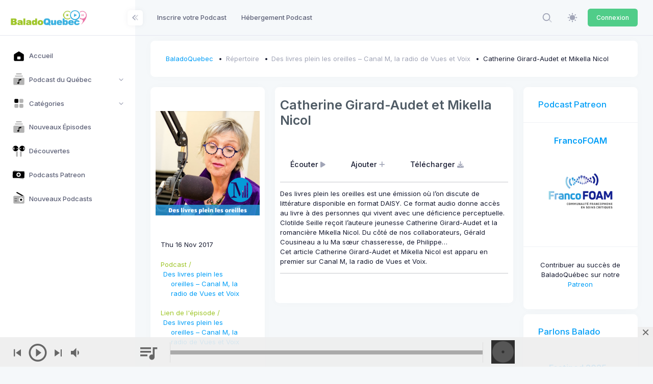

--- FILE ---
content_type: text/css
request_url: https://baladoquebec.ca/css/blog.css
body_size: 1735
content:
@charset "UTF-8";
/* Cubic Bezier Transition */
/***
Blog Page
***/
.blog-page .bordered {
  border: 1px solid;
  border-color: #e7ecf1; }

.blog-page .blog-container {
  margin-bottom: 30px;
}

.blog-page .blog-title > a {
  color: #4e5a64;
  font-weight: 600; }
  .blog-page .blog-title > a:hover {
    color: #3598DC;
    text-decoration: none; }

.blog-content-1 .blog-img-thumb {
  overflow: hidden;
  position: relative; }
  .blog-content-1 .blog-img-thumb img {
    width: 100%;
    top: 0;
    bottom: 0;
    left: 0;
    right: 0;
    position: absolute;
    margin: auto; }

.blog-content-1 .blog-post-content {
  padding: 20px 30px 30px 30px;
  background-color: #fff; }
  .blog-content-1 .blog-post-content > .blog-post-title {
    margin: 0 0 30px 0; }
    .blog-content-1 .blog-post-content > .blog-post-title > a {
      font-size: 20px; }
  .blog-content-1 .blog-post-content > .blog-post-desc {
    color: #a0a9b4;
    font-size: 14px;
    margin: 15px 0; }
  .blog-content-1 .blog-post-content > .blog-post-foot > .blog-post-meta {
    display: inline-block;
    margin-right: 10px; }
    .blog-content-1 .blog-post-content > .blog-post-foot > .blog-post-meta > a {
      color: #9aa5b2;
      font-size: 13px;
      font-weight: 600; }
      .blog-content-1 .blog-post-content > .blog-post-foot > .blog-post-meta > a:hover {
        color: #3598DC;
        text-decoration: none; }
    .blog-content-1 .blog-post-content > .blog-post-foot > .blog-post-meta > i {
      margin-right: 5px; }
    .blog-content-1 .blog-post-content > .blog-post-foot > .blog-post-meta:last-child {
      margin-right: 0; }

.blog-content-1 .blog-post-lg > .blog-img-thumb {
  height: 480px; }

.blog-content-1 .blog-post-lg > .blog-post-content > .blog-post-desc {
  margin-bottom: 30px; }

.blog-content-1 .blog-post-lg > .blog-post-content > .blog-post-foot {
  border-top: 1px solid;
  border-top-color: #f0f1f2;
  padding-top: 20px;
  text-align: right; }
  .blog-content-1 .blog-post-lg > .blog-post-content > .blog-post-foot > .blog-post-tags {
    text-align: left;
    float: left;
    padding: 0; }
    .blog-content-1 .blog-post-lg > .blog-post-content > .blog-post-foot > .blog-post-tags > li {
      list-style: none;
      display: inline-block;
      margin-right: 5px; }
      .blog-content-1 .blog-post-lg > .blog-post-content > .blog-post-foot > .blog-post-tags > li > a {
        background-color: #f4f6f8;
        color: #a0a9b4;
        font-size: 11px;
        font-weight: 600;
        padding: 7px 10px; }
        .blog-content-1 .blog-post-lg > .blog-post-content > .blog-post-foot > .blog-post-tags > li > a:hover {
          background-color: #3598DC;
          color: #fff;
          text-decoration: none; }
      .blog-content-1 .blog-post-lg > .blog-post-content > .blog-post-foot > .blog-post-tags > li:last-child {
        margin-right: 0; }

.blog-content-1 .blog-post-sm > .blog-img-thumb {
  height: 261px; }

.blog-content-1 .blog-post-sm > .blog-post-content > .blog-post-title {
  margin: 0 0 15px 0; }

.blog-content-1 .blog-post-sm > .blog-post-content > .blog-post-foot {
  border: none; }

.blog-content-1 .blog-quote {
  background-color: #fff;
  padding-bottom: 30px; }
  .blog-content-1 .blog-quote > .blog-quote-label {
    color: #fff;
    padding: 30px 40px 80px 40px;
    font-size: 18px;
    line-height: 28px; }
    .blog-content-1 .blog-quote > .blog-quote-label > i {
      display: block;
      font-size: 30px;
      margin-bottom: 15px; }
  .blog-content-1 .blog-quote > .blog-quote-avatar {
    width: 110px;
    height: 110px;
    border-radius: 50% !important;
    margin: -55px auto 25px auto;
    overflow: hidden; }
    .blog-content-1 .blog-quote > .blog-quote-avatar img {
      width: 100%; }
  .blog-content-1 .blog-quote > .blog-quote-author {
    text-align: center; }
    .blog-content-1 .blog-quote > .blog-quote-author > .blog-quote-title {
      font-size: 20px;
      margin: 0 0 15px 0; }
    .blog-content-1 .blog-quote > .blog-quote-author > .blog-quote-desc {
      font-size: 16px;
      color: #9aa5b2;
      margin: 0; }

.blog-content-1 .blog-video > .blog-img-thumb {
  height: 330px; }
  .blog-content-1 .blog-video > .blog-img-thumb img {
    margin: 0; }

.blog-content-1 .blog-video > .blog-video-play i {
  color: #da555b;
  background-color: rgba(0, 0, 0, 0.64);
  font-size: 35px;
  padding: 27px 20px;
  position: absolute;
  z-index: 5;
  margin: -90px 0 0 20px;
  border-radius: 50%; }

.blog-content-1 .blog-video > .blog-video-content {
  text-align: center;
  padding: 30px; }
  .blog-content-1 .blog-video > .blog-video-content > .blog-video-title {
    font-size: 20px;
    margin: 0 0 15px 0; }
  .blog-content-1 .blog-video > .blog-video-content > .blog-video-desc {
    font-size: 16px;
    color: #9aa5b2;
    margin: 0; }

.blog-content-1 .blog-banner {
  background-position: center;
  text-align: center;
  padding: 100px 0; }
  .blog-content-1 .blog-banner > .blog-banner-title > a {
    color: #fff; }
    .blog-content-1 .blog-banner > .blog-banner-title > a:hover {
      color: #3598DC; }

.blog-content-2 .blog-single-content {
  padding: 20px 10px 15px 10px;
  background-color: #fff; }
  .blog-content-2 .blog-single-content > .blog-single-head > .blog-single-head-title {
    font-size: 25px;
    font-weight: 600;
    color: #4e5a64;
    margin: 0 0 40px 0;
    display: inline-block; }
  .blog-content-2 .blog-single-content > .blog-single-head > .blog-single-head-date {
    float: right;
    font-size: 13px;
    font-weight: 600;
    margin-top: 7px; }
    .blog-content-2 .blog-single-content > .blog-single-head > .blog-single-head-date > i {
      margin-right: 5px; }
    .blog-content-2 .blog-single-content > .blog-single-head > .blog-single-head-date > a {
      color: #9aa5b2; }
      .blog-content-2 .blog-single-content > .blog-single-head > .blog-single-head-date > a:hover {
        color: #3598DC;
        text-decoration: none; }
  .blog-content-2 .blog-single-content > .blog-single-img {
    margin: 0 0 35px 0; }
    .blog-content-2 .blog-single-content > .blog-single-img > img {
      width: 100%; }
  .blog-content-2 .blog-single-content > .blog-single-desc > p {
    margin: 0 0 35px 0;
    font-size: 16px;
    color: #7e8691;
    line-height: 24px; }
  .blog-content-2 .blog-single-content > .blog-single-foot {
    border-top: 1px solid;
    border-bottom: 1px solid;
    border-color: #f0f1f2;
    padding: 20px 0 25px 0;
    margin-bottom: 20px; }
    .blog-content-2 .blog-single-content > .blog-single-foot > .blog-post-tags {
      text-align: left;
      padding: 0;
      margin: 0; }
      .blog-content-2 .blog-single-content > .blog-single-foot > .blog-post-tags > li {
        list-style: none;
        display: inline-block;
        margin-right: 5px; }
        .blog-content-2 .blog-single-content > .blog-single-foot > .blog-post-tags > li > a {
          background-color: #f4f6f8;
          color: #a0a9b4;
          font-size: 11px;
          font-weight: 600;
          padding: 7px 10px; }
          .blog-content-2 .blog-single-content > .blog-single-foot > .blog-post-tags > li > a:hover {
            background-color: #3598DC;
            color: #fff;
            text-decoration: none; }
        .blog-content-2 .blog-single-content > .blog-single-foot > .blog-post-tags > li:last-child {
          margin-right: 0; }
  .blog-content-2 .blog-single-content .blog-comments {
    display: inline-block;
    font-size: 14px;
    font-weight: 400;
    margin: 6px 10px 3px 0; }
    .blog-content-2 .blog-single-content .blog-comments .blog-comments-title {
      font-size: 20px; }
    .blog-content-2 .blog-single-content .blog-comments .c-comment-list {
      margin-bottom: 60px; }
      .blog-content-2 .blog-single-content .blog-comments .c-comment-list .media {
        margin: 30px 0; }
        .blog-content-2 .blog-single-content .blog-comments .c-comment-list .media .media-body > .media:last-child {
          margin-bottom: 0; }
      .blog-content-2 .blog-single-content .blog-comments .c-comment-list .media-object {
        height: 50px;
        width: 50px;
        border-radius: 50px !important; }
      .blog-content-2 .blog-single-content .blog-comments .c-comment-list .media-heading > a {
        color: #9aa5b2;
        font-weight: 600; }
        .blog-content-2 .blog-single-content .blog-comments .c-comment-list .media-heading > a:hover {
          color: #3598DC;
          text-decoration: none; }
      .blog-content-2 .blog-single-content .blog-comments .c-comment-list .media-heading > .c-date {
        font-size: 14px; }
    .blog-content-2 .blog-single-content .blog-comments i {
      position: relative;
      top: 2px; }
    .blog-content-2 .blog-single-content .blog-comments input:focus,
    .blog-content-2 .blog-single-content .blog-comments textarea:focus {
      outline: 0;
      border: 1px solid #ccc; }
.blog-content-2 {
    width: 100%;
}
.blog-content-2 .blog-single-sidebar {
  padding: 40px 30px;
  background-color: #fff; }
  .blog-content-2 .blog-single-sidebar .blog-sidebar-title {
    font-weight: 600;
    font-size: 14px;
    color: #4e5a64;
    letter-spacing: 1px;
    margin-top: 40px;
    margin-bottom: 30px; }
  .blog-content-2 .blog-single-sidebar > .blog-single-sidebar-search input {
    font-size: 14px;
    color: #a0a9b4; }
    .blog-content-2 .blog-single-sidebar > .blog-single-sidebar-search input:focus {
      outline: 0;
      border: 1px solid #ccc; }
  .blog-content-2 .blog-single-sidebar > .blog-single-sidebar-recent > ul {
    padding: 0; }
    .blog-content-2 .blog-single-sidebar > .blog-single-sidebar-recent > ul > li {
      list-style: none;
      margin-bottom: 10px;
      position: relative; }
      .blog-content-2 .blog-single-sidebar > .blog-single-sidebar-recent > ul > li > a {
        color: #49a7fa;
        font-size: 16px;
        padding-left: 20px;
        display: block; }
        .blog-content-2 .blog-single-sidebar > .blog-single-sidebar-recent > ul > li > a:hover {
          text-decoration: none;
          color: #3598DC; }
      .blog-content-2 .blog-single-sidebar > .blog-single-sidebar-recent > ul > li:before {
        content: "•";
        color: #dae0e5;
        font-size: 30px;
        position: absolute;
        margin-top: -9px; }
  .blog-content-2 .blog-single-sidebar > .blog-single-sidebar-tags .blog-post-tags {
    text-align: left;
    padding: 0;
    margin: 20px 0 0 0; }
    .blog-content-2 .blog-single-sidebar > .blog-single-sidebar-tags .blog-post-tags > li {
      list-style: none;
      display: inline-block;
      margin: 0 5px 20px 0; }
      .blog-content-2 .blog-single-sidebar > .blog-single-sidebar-tags .blog-post-tags > li > a {
        background-color: #f4f6f8;
        color: #a0a9b4;
        font-size: 11px;
        font-weight: 600;
        padding: 7px 10px; }
        .blog-content-2 .blog-single-sidebar > .blog-single-sidebar-tags .blog-post-tags > li > a:hover {
          background-color: #3598DC;
          color: #fff;
          text-decoration: none; }
      .blog-content-2 .blog-single-sidebar > .blog-single-sidebar-tags .blog-post-tags > li:last-child {
        margin-right: 0; }
  .blog-content-2 .blog-single-sidebar > .blog-single-sidebar-links > ul {
    padding: 0; }
    .blog-content-2 .blog-single-sidebar > .blog-single-sidebar-links > ul > li {
      list-style: none;
      border-bottom: 1px solid;
      border-color: #f0f1f2;
      padding: 20px 0; }
      .blog-content-2 .blog-single-sidebar > .blog-single-sidebar-links > ul > li > a {
        color: #49a7fa;
        font-size: 16px; }
        .blog-content-2 .blog-single-sidebar > .blog-single-sidebar-links > ul > li > a:hover {
          text-decoration: none;
          color: #3598DC; }
      .blog-content-2 .blog-single-sidebar > .blog-single-sidebar-links > ul > li:first-child {
        padding-top: 0; }
      .blog-content-2 .blog-single-sidebar > .blog-single-sidebar-links > ul > li:last-child {
        border: none; }
  .blog-content-2 .blog-single-sidebar > .blog-single-sidebar-ui .ui-margin {
    margin: 0; }
  .blog-content-2 .blog-single-sidebar > .blog-single-sidebar-ui .ui-padding {
    padding: 0 5px 5px 0; }
  .blog-content-2 .blog-single-sidebar > .blog-single-sidebar-ui img {
    width: 100%; }

@media (max-width: 991px) {
  .blog-content-1 .blog-post-lg > .blog-img-thumb {
    height: 330px; }
  .blog-content-1 .blog-post-sm > .blog-img-thumb {
    height: 170px; }
  .blog-content-1 .blog-video > .blog-img-thumb {
    height: 301px; }
    .blog-content-1 .blog-video > .blog-img-thumb img {
      height: auto;
      width: 100%; } }

@media (max-width: 480px) {
  .blog-content-1 .blog-post-lg > .blog-post-content > .blog-post-foot {
    text-align: left; }
    .blog-content-1 .blog-post-lg > .blog-post-content > .blog-post-foot > .blog-post-tags {
      float: none; }
    .blog-content-1 .blog-post-lg > .blog-post-content > .blog-post-foot > .blog-post-meta {
      margin-right: 10px;
      margin-top: 10px; }
  .blog-content-2 .blog-single-content > .blog-single-head > .blog-single-head-title {
    margin-bottom: 0px; }
  .blog-content-2 .blog-single-content > .blog-single-head > .blog-single-head-date {
    float: none;
    margin-bottom: 40px; } }


--- FILE ---
content_type: application/javascript; charset=utf-8
request_url: https://baladoquebec.ca/js/scripts.bundle.js
body_size: 39195
content:
"use strict";

// Class definition
var KTBlockUI = function(element, options) {
    //////////////////////////////
    // ** Private variables  ** //
    //////////////////////////////
    var the = this;

    if ( typeof element === "undefined" || element === null ) {
        return;
    }

    // Default options
    var defaultOptions = {
        zIndex: false,
        overlayClass: '',
        overflow: 'hidden',
        message: '<span class="spinner-border text-primary"></span>'
    };

    ////////////////////////////
    // ** Private methods  ** //
    ////////////////////////////

    var _construct = function() {
        if ( KTUtil.data(element).has('blockui') ) {
            the = KTUtil.data(element).get('blockui');
        } else {
            _init();
        }
    }

    var _init = function() {
        // Variables
        the.options = KTUtil.deepExtend({}, defaultOptions, options);
        the.element = element;
        the.overlayElement = null;
        the.blocked = false;
        the.positionChanged = false;
        the.overflowChanged = false;

        // Bind Instance
        KTUtil.data(the.element).set('blockui', the);
    }

    var _block = function() {
        if ( KTEventHandler.trigger(the.element, 'kt.blockui.block', the) === false ) {
            return;
        }

        var isPage = (the.element.tagName === 'BODY');
       
        var position = KTUtil.css(the.element, 'position');
        var overflow = KTUtil.css(the.element, 'overflow');
        var zIndex = isPage ? 10000 : 1;

        if (the.options.zIndex > 0) {
            zIndex = the.options.zIndex;
        } else {
            if (KTUtil.css(the.element, 'z-index') != 'auto') {
                zIndex = KTUtil.css(the.element, 'z-index');
            }
        }

        the.element.classList.add('blockui');

        if (position === "absolute" || position === "relative" || position === "fixed") {
            KTUtil.css(the.element, 'position', 'relative');
            the.positionChanged = true;
        }

        if (the.options.overflow === 'hidden' && overflow === 'visible') {           
            KTUtil.css(the.element, 'overflow', 'hidden');
            the.overflowChanged = true;
        }

        the.overlayElement = document.createElement('DIV');    
        the.overlayElement.setAttribute('class', 'blockui-overlay ' + the.options.overlayClass);
        
        the.overlayElement.innerHTML = the.options.message;

        KTUtil.css(the.overlayElement, 'z-index', zIndex);

        the.element.append(the.overlayElement);
        the.blocked = true;

        KTEventHandler.trigger(the.element, 'kt.blockui.after.blocked', the)
    }

    var _release = function() {
        if ( KTEventHandler.trigger(the.element, 'kt.blockui.release', the) === false ) {
            return;
        }

        the.element.classList.add('blockui');
        
        if (the.positionChanged) {
            KTUtil.css(the.element, 'position', '');
        }

        if (the.overflowChanged) {
            KTUtil.css(the.element, 'overflow', '');
        }

        if (the.overlayElement) {
            KTUtil.remove(the.overlayElement);
        }        

        the.blocked = false;

        KTEventHandler.trigger(the.element, 'kt.blockui.released', the);
    }

    var _isBlocked = function() {
        return the.blocked;
    }

    var _destroy = function() {
        KTUtil.data(the.element).remove('blockui');
    }

    // Construct class
    _construct();

    ///////////////////////
    // ** Public API  ** //
    ///////////////////////

    // Plugin API
    the.block = function() {
        _block();
    }

    the.release = function() {
        _release();
    }

    the.isBlocked = function() {
        return _isBlocked();
    }

    the.destroy = function() {
        return _destroy();
    }

    // Event API
    the.on = function(name, handler) {
        return KTEventHandler.on(the.element, name, handler);
    }

    the.one = function(name, handler) {
        return KTEventHandler.one(the.element, name, handler);
    }

    the.off = function(name, handlerId) {
        return KTEventHandler.off(the.element, name, handlerId);
    }

    the.trigger = function(name, event) {
        return KTEventHandler.trigger(the.element, name, event, the, event);
    }
};

// Static methods
KTBlockUI.getInstance = function(element) {
    if (element !== null && KTUtil.data(element).has('blockui')) {
        return KTUtil.data(element).get('blockui');
    } else {
        return null;
    }
}

// Webpack support
if (typeof module !== 'undefined' && typeof module.exports !== 'undefined') {
    module.exports = KTBlockUI;
}
"use strict";
// DOCS: https://javascript.info/cookie

// Class definition
var KTCookie = function() {
    return {
        // returns the cookie with the given name,
        // or undefined if not found
        get: function(name) {
            var matches = document.cookie.match(new RegExp(
                "(?:^|; )" + name.replace(/([\.$?*|{}\(\)\[\]\\\/\+^])/g, '\\$1') + "=([^;]*)"
            ));

            return matches ? decodeURIComponent(matches[1]) : null;
        },

        // Please note that a cookie value is encoded,
        // so getCookie uses a built-in decodeURIComponent function to decode it.
        set: function(name, value, options) {
            if ( typeof options === "undefined" || options === null ) {
                options = {};
            }

            options = Object.assign({}, {
                path: '/'
            }, options);

            if ( options.expires instanceof Date ) {
                options.expires = options.expires.toUTCString();
            }

            var updatedCookie = encodeURIComponent(name) + "=" + encodeURIComponent(value);

            for ( var optionKey in options ) {
                if ( options.hasOwnProperty(optionKey) === false ) {
                    continue;
                }

                updatedCookie += "; " + optionKey;
                var optionValue = options[optionKey];

                if ( optionValue !== true ) {
                    updatedCookie += "=" + optionValue;
                }
            }

            document.cookie = updatedCookie;
        },

        // To remove a cookie, we can call it with a negative expiration date:
        remove: function(name) {
            this.set(name, "", {
                'max-age': -1
            });
        }
    }
}();

// Webpack support
if (typeof module !== 'undefined' && typeof module.exports !== 'undefined') {
    module.exports = KTCookie;
}

"use strict";

// Class definition
var KTDialer = function(element, options) {
    ////////////////////////////
    // ** Private variables  ** //
    ////////////////////////////
    var the = this;

    if (!element) {
        return;
    }

    // Default options
    var defaultOptions = {
        min: null,
        max: null,
        step: 1,
        decimals: 0,
        prefix: "",
        suffix: ""
    };

    ////////////////////////////
    // ** Private methods  ** //
    ////////////////////////////

    // Constructor
    var _construct = function() {
        if ( KTUtil.data(element).has('dialer') === true ) {
            the = KTUtil.data(element).get('dialer');
        } else {
            _init();
        }
    }

    // Initialize
    var _init = function() {
        // Variables
        the.options = KTUtil.deepExtend({}, defaultOptions, options);

        // Elements
        the.element = element;
        the.incElement = the.element.querySelector('[data-kt-dialer-control="increase"]');
        the.decElement = the.element.querySelector('[data-kt-dialer-control="decrease"]');
        the.inputElement = the.element.querySelector('input[type]'); 
        
        // Set Values
        if (_getOption('decimals')) {
            the.options.decimals = parseInt(_getOption('decimals'));
        }
        
        if (_getOption('prefix')) {
            the.options.prefix = _getOption('prefix');
        }
        
        if (_getOption('suffix')) {
            the.options.suffix = _getOption('suffix');
        }
        
        if (_getOption('step')) {
            the.options.step = parseFloat(_getOption('step'));
        }

        if (_getOption('min')) {
            the.options.min = parseFloat(_getOption('min'));
        }

        if (_getOption('max')) {
            the.options.max = parseFloat(_getOption('max'));
        }

        the.value = parseFloat(the.inputElement.value.replace(/[^\d.]/g, ''));  

        _setValue();

        // Event Handlers
        _handlers();

        // Bind Instance
        KTUtil.data(the.element).set('dialer', the);
    }

    // Handlers
    var _handlers = function() {
        KTUtil.addEvent(the.incElement, 'click', function(e) {
            e.preventDefault();
        
            _increase();
        });

        KTUtil.addEvent(the.decElement, 'click', function(e) {
            e.preventDefault();

            _decrease();
        });

        KTUtil.addEvent(the.inputElement, 'input', function(e) {
            e.preventDefault();

            _setValue();
        });
    }

    // Event handlers
    var _increase = function() {
        // Trigger "after.dialer" event
        KTEventHandler.trigger(the.element, 'kt.dialer.increase', the);

        the.inputElement.value = the.value + the.options.step;
        _setValue();

        // Trigger "before.dialer" event
        KTEventHandler.trigger(the.element, 'kt.dialer.increased', the);

        return the;
    }

    var _decrease = function() {
        // Trigger "after.dialer" event
        KTEventHandler.trigger(the.element, 'kt.dialer.decrease', the);

        the.inputElement.value = the.value - the.options.step;      

        _setValue();

        // Trigger "before.dialer" event
        KTEventHandler.trigger(the.element, 'kt.dialer.decreased', the);

        return the;
    }

    // Set Input Value
    var _setValue = function(value) {
        // Trigger "after.dialer" event
        KTEventHandler.trigger(the.element, 'kt.dialer.change', the);

        if (value !== undefined) {
            the.value = value;
        } else {
            the.value = _parse(the.inputElement.value); 
        }        
        
        if (the.options.min !== null && the.value < the.options.min) {
            the.value = the.options.min;
        }

        if (the.options.max !== null && the.value > the.options.max) {
            the.value = the.options.max;
        }

        the.inputElement.value = _format(the.value);

        // Trigger input change event
        the.inputElement.dispatchEvent(new Event('change'));

        // Trigger "after.dialer" event
        KTEventHandler.trigger(the.element, 'kt.dialer.changed', the);
    }

    var _parse = function(val) {
        val = val
            .replace(/[^0-9.-]/g, '')       // remove chars except number, hyphen, point. 
            .replace(/(\..*)\./g, '$1')     // remove multiple points.
            .replace(/(?!^)-/g, '')         // remove middle hyphen.
            .replace(/^0+(\d)/gm, '$1');    // remove multiple leading zeros. <-- I added this.

        val = parseFloat(val);

        if (isNaN(val)) {
            val = 0;
        } 

        return val;
    }

    // Format
    var _format = function(val){
        return the.options.prefix + parseFloat(val).toFixed(the.options.decimals) + the.options.suffix;              
    }

    // Get option
    var _getOption = function(name) {
        if ( the.element.hasAttribute('data-kt-dialer-' + name) === true ) {
            var attr = the.element.getAttribute('data-kt-dialer-' + name);
            var value = attr;            

            return value;
        } else {
            return null;
        }
    }

    var _destroy = function() {
        KTUtil.data(the.element).remove('dialer');
    }

    // Construct class
    _construct();

    ///////////////////////
    // ** Public API  ** //
    ///////////////////////

    // Plugin API
    the.setMinValue = function(value) {
        the.options.min = value;
    }

    the.setMaxValue = function(value) {
        the.options.max = value;
    }

    the.setValue = function(value) {
        _setValue(value);
    }

    the.getValue = function() {
        return the.inputElement.value;
    }    

    the.update = function() {
        _setValue();
    }

    the.increase = function() {
        return _increase();
    }

    the.decrease = function() {
        return _decrease();
    }

    the.getElement = function() {
        return the.element;
    }

    the.destroy = function() {
        return _destroy();
    }

    // Event API
    the.on = function(name, handler) {
        return KTEventHandler.on(the.element, name, handler);
    }

    the.one = function(name, handler) {
        return KTEventHandler.one(the.element, name, handler);
    }

    the.off = function(name, handlerId) {
        return KTEventHandler.off(the.element, name, handlerId);
    }

    the.trigger = function(name, event) {
        return KTEventHandler.trigger(the.element, name, event, the, event);
    }
};

// Static methods
KTDialer.getInstance = function(element) {
    if ( element !== null && KTUtil.data(element).has('dialer') ) {
        return KTUtil.data(element).get('dialer');
    } else {
        return null;
    }
}

// Create instances
KTDialer.createInstances = function(selector = '[data-kt-dialer="true"]') {
    // Get instances
    var elements = document.querySelectorAll(selector);

    if ( elements && elements.length > 0 ) {
        for (var i = 0, len = elements.length; i < len; i++) {
            new KTDialer(elements[i]);
        }
    }
}

// Global initialization
KTDialer.init = function() {
    KTDialer.createInstances();
};

// On document ready
if (document.readyState === 'loading') {
   document.addEventListener('DOMContentLoaded', KTDialer.init);
} else {
    KTDialer.init();
}

// Webpack support
if (typeof module !== 'undefined' && typeof module.exports !== 'undefined') {
    module.exports = KTDialer;
}
"use strict";

// Class definition
var KTDrawer = function(element, options) {
    //////////////////////////////
    // ** Private variables  ** //
    //////////////////////////////
    var the = this;

    if ( typeof element === "undefined" || element === null ) {
        return;
    }

    // Default options
    var defaultOptions = {
        overlay: true,
        direction: 'end',
        baseClass: 'drawer',
        overlayClass: 'drawer-overlay'
    };

    ////////////////////////////
    // ** Private methods  ** //
    ////////////////////////////

    var _construct = function() {
        if ( KTUtil.data(element).has('drawer') ) {
            the = KTUtil.data(element).get('drawer');
        } else {
            _init();
        }
    }

    var _init = function() {
        // Variables
        the.options = KTUtil.deepExtend({}, defaultOptions, options);
        the.uid = KTUtil.getUniqueId('drawer');
        the.element = element;
        the.overlayElement = null;
        the.name = the.element.getAttribute('data-kt-drawer-name');
        the.shown = false;
        the.lastWidth;
        the.toggleElement = null;

        // Set initialized
        the.element.setAttribute('data-kt-drawer', 'true');

        // Event Handlers
        _handlers();

        // Update Instance
        _update();

        // Bind Instance
        KTUtil.data(the.element).set('drawer', the);
    }

    var _handlers = function() {
        var togglers = _getOption('toggle');
        var closers = _getOption('close');

        if ( togglers !== null && togglers.length > 0 ) {
            KTUtil.on(document.body, togglers, 'click', function(e) {
                e.preventDefault();

                the.toggleElement = this;
                _toggle();
            });
        }

        if ( closers !== null && closers.length > 0 ) {
            KTUtil.on(document.body, closers, 'click', function(e) {
                e.preventDefault();

                the.closeElement = this;
                _hide();
            });
        }
    }

    var _toggle = function() {
        if ( KTEventHandler.trigger(the.element, 'kt.drawer.toggle', the) === false ) {
            return;
        }

        if ( the.shown === true ) {
            _hide();
        } else {
            _show();
        }

        KTEventHandler.trigger(the.element, 'kt.drawer.toggled', the);
    }

    var _hide = function() {
        if ( KTEventHandler.trigger(the.element, 'kt.drawer.hide', the) === false ) {
            return;
        }

        the.shown = false;

        _deleteOverlay();

        document.body.removeAttribute('data-kt-drawer-' + the.name, 'on');
        document.body.removeAttribute('data-kt-drawer');

        KTUtil.removeClass(the.element, the.options.baseClass + '-on');

        if ( the.toggleElement !== null ) {
            KTUtil.removeClass(the.toggleElement, 'active');
        }

        KTEventHandler.trigger(the.element, 'kt.drawer.after.hidden', the) === false
    }

    var _show = function() {
        if ( KTEventHandler.trigger(the.element, 'kt.drawer.show', the) === false ) {
            return;
        }

        the.shown = true;

        _createOverlay();
        document.body.setAttribute('data-kt-drawer-' + the.name, 'on');
        document.body.setAttribute('data-kt-drawer', 'on');

        KTUtil.addClass(the.element, the.options.baseClass + '-on');

        if ( the.toggleElement !== null ) {
            KTUtil.addClass(the.toggleElement, 'active');
        }

        KTEventHandler.trigger(the.element, 'kt.drawer.shown', the);
    }

    var _update = function() {
        var width = _getWidth();
        var direction = _getOption('direction');

        var top = _getOption('top');
        var bottom = _getOption('bottom');
        var start = _getOption('start');
        var end = _getOption('end');

        // Reset state
        if ( KTUtil.hasClass(the.element, the.options.baseClass + '-on') === true && String(document.body.getAttribute('data-kt-drawer-' + the.name + '-')) === 'on' ) {
            the.shown = true;
        } else {
            the.shown = false;
        }       

        // Activate/deactivate
        if ( _getOption('activate') === true ) {
            KTUtil.addClass(the.element, the.options.baseClass);
            KTUtil.addClass(the.element, the.options.baseClass + '-' + direction);
            
            KTUtil.css(the.element, 'width', width, true);
            the.lastWidth = width;

            if (top) {
                KTUtil.css(the.element, 'top', top);
            }

            if (bottom) {
                KTUtil.css(the.element, 'bottom', bottom);
            }

            if (start) {
                if (KTUtil.isRTL()) {
                    KTUtil.css(the.element, 'right', start);
                } else {
                    KTUtil.css(the.element, 'left', start);
                }
            }

            if (end) {
                if (KTUtil.isRTL()) {
                    KTUtil.css(the.element, 'left', end);
                } else {
                    KTUtil.css(the.element, 'right', end);
                }
            }
        } else {
            KTUtil.removeClass(the.element, the.options.baseClass);
            KTUtil.removeClass(the.element, the.options.baseClass + '-' + direction);

            KTUtil.css(the.element, 'width', '');

            if (top) {
                KTUtil.css(the.element, 'top', '');
            }

            if (bottom) {
                KTUtil.css(the.element, 'bottom', '');
            }

            if (start) {
                if (KTUtil.isRTL()) {
                    KTUtil.css(the.element, 'right', '');
                } else {
                    KTUtil.css(the.element, 'left', '');
                }
            }

            if (end) {
                if (KTUtil.isRTL()) {
                    KTUtil.css(the.element, 'left', '');
                } else {
                    KTUtil.css(the.element, 'right', '');
                }
            }

            _hide();
        }
    }

    var _createOverlay = function() {
        if ( _getOption('overlay') === true ) {
            the.overlayElement = document.createElement('DIV');

            KTUtil.css(the.overlayElement, 'z-index', KTUtil.css(the.element, 'z-index') - 1); // update

            document.body.append(the.overlayElement);

            KTUtil.addClass(the.overlayElement, _getOption('overlay-class'));

            KTUtil.addEvent(the.overlayElement, 'click', function(e) {
                e.preventDefault();
                _hide();
            });
        }
    }

    var _deleteOverlay = function() {
        if ( the.overlayElement !== null ) {
            KTUtil.remove(the.overlayElement);
        }
    }

    var _getOption = function(name) {
        if ( the.element.hasAttribute('data-kt-drawer-' + name) === true ) {
            var attr = the.element.getAttribute('data-kt-drawer-' + name);
            var value = KTUtil.getResponsiveValue(attr);

            if ( value !== null && String(value) === 'true' ) {
                value = true;
            } else if ( value !== null && String(value) === 'false' ) {
                value = false;
            }

            return value;
        } else {
            var optionName = KTUtil.snakeToCamel(name);

            if ( the.options[optionName] ) {
                return KTUtil.getResponsiveValue(the.options[optionName]);
            } else {
                return null;
            }
        }
    }

    var _getWidth = function() {
        var width = _getOption('width');

        if ( width === 'auto') {
            width = KTUtil.css(the.element, 'width');
        }

        return width;
    }

    var _destroy = function() {
        KTUtil.data(the.element).remove('drawer');
    }

    // Construct class
    _construct();

    ///////////////////////
    // ** Public API  ** //
    ///////////////////////

    // Plugin API
    the.toggle = function() {
        return _toggle();
    }

    the.show = function() {
        return _show();
    }

    the.hide = function() {
        return _hide();
    }

    the.isShown = function() {
        return the.shown;
    }

    the.update = function() {
        _update();
    }

    the.goElement = function() {
        return the.element;
    }

    the.destroy = function() {
        return _destroy();
    }

    // Event API
    the.on = function(name, handler) {
        return KTEventHandler.on(the.element, name, handler);
    }

    the.one = function(name, handler) {
        return KTEventHandler.one(the.element, name, handler);
    }

    the.off = function(name, handlerId) {
        return KTEventHandler.off(the.element, name, handlerId);
    }

    the.trigger = function(name, event) {
        return KTEventHandler.trigger(the.element, name, event, the, event);
    }
};

// Static methods
KTDrawer.getInstance = function(element) {
    if (element !== null && KTUtil.data(element).has('drawer')) {
        return KTUtil.data(element).get('drawer');
    } else {
        return null;
    }
}

// Hide all drawers and skip one if provided
KTDrawer.hideAll = function(skip = null, selector = '[data-kt-drawer="true"]') {
    var items = document.querySelectorAll(selector);

    if (items && items.length > 0) {
        for (var i = 0, len = items.length; i < len; i++) {
            var item = items[i];
            var drawer = KTDrawer.getInstance(item);

            if (!drawer) {
                continue;
            }

            if ( skip ) {
                if ( item !== skip ) {
                    drawer.hide();
                }
            } else {
                drawer.hide();
            }
        }
    }
}

// Update all drawers
KTDrawer.updateAll = function(selector = '[data-kt-drawer="true"]') {
    var items = document.querySelectorAll(selector);

    if (items && items.length > 0) {
        for (var i = 0, len = items.length; i < len; i++) {
            var drawer = KTDrawer.getInstance(items[i]);

            if (drawer) {
                drawer.update();
            }
        }
    }
}

// Create instances
KTDrawer.createInstances = function(selector = '[data-kt-drawer="true"]') {
    // Initialize Menus
    var elements = document.querySelectorAll(selector);

    if ( elements && elements.length > 0 ) {
        for (var i = 0, len = elements.length; i < len; i++) {
            new KTDrawer(elements[i]);
        }
    }
}

// Toggle instances
KTDrawer.handleShow = function() {
    // External drawer toggle handler
    KTUtil.on(document.body,  '[data-kt-drawer-show="true"][data-kt-drawer-target]', 'click', function(e) {
        e.preventDefault();
        
        var element = document.querySelector(this.getAttribute('data-kt-drawer-target'));

        if (element) {
            KTDrawer.getInstance(element).show();
        } 
    });
}

// Dismiss instances
KTDrawer.handleDismiss = function() {
    // External drawer toggle handler
    KTUtil.on(document.body,  '[data-kt-drawer-dismiss="true"]', 'click', function(e) {
        var element = this.closest('[data-kt-drawer="true"]');

        if (element) {
            var drawer = KTDrawer.getInstance(element);
            if (drawer.isShown()) {
                drawer.hide();
            }
        } 
    });
}

// Handle resize
KTDrawer.handleResize = function() {
    // Window resize Handling
    window.addEventListener('resize', function() {
        var timer;

        KTUtil.throttle(timer, function() {
            // Locate and update drawer instances on window resize
            var elements = document.querySelectorAll('[data-kt-drawer="true"]');

            if ( elements && elements.length > 0 ) {
                for (var i = 0, len = elements.length; i < len; i++) {
                    var drawer = KTDrawer.getInstance(elements[i]);
                    if (drawer) {
                        drawer.update();
                    }
                }
            }
        }, 200);
    });
}

// Global initialization
KTDrawer.init = function() {
    KTDrawer.createInstances();
    KTDrawer.handleResize();
    KTDrawer.handleShow();
    KTDrawer.handleDismiss();
};

// On document ready
if (document.readyState === 'loading') {
    document.addEventListener('DOMContentLoaded', KTDrawer.init);
} else {
    KTDrawer.init();
}

// Webpack support
if (typeof module !== 'undefined' && typeof module.exports !== 'undefined') {
    module.exports = KTDrawer;
}
"use strict";

// Class definition
var KTEventHandler = function() {
    ////////////////////////////
    // ** Private Variables  ** //
    ////////////////////////////
    var _handlers = {};

    ////////////////////////////
    // ** Private Methods  ** //
    ////////////////////////////
    var _triggerEvent = function(element, name, target) {
        var returnValue = true;
        var eventValue;

        if ( KTUtil.data(element).has(name) === true ) {
            var handlerIds = KTUtil.data(element).get(name);
            var handlerId;

            for (var i = 0; i < handlerIds.length; i++) {
                handlerId = handlerIds[i];
                
                if ( _handlers[name] && _handlers[name][handlerId] ) {
                    var handler = _handlers[name][handlerId];
                    var value;
    
                    if ( handler.name === name ) {
                        if ( handler.one == true ) {
                            if ( handler.fired == false ) {
                                _handlers[name][handlerId].fired = true;
    
                                eventValue = handler.callback.call(this, target);
                            }
                        } else {
                            eventValue = handler.callback.call(this, target);
                        }

                        if ( eventValue === false ) {
                            returnValue = false;
                        }
                    }
                }
            }            
        }

        return returnValue;
    }

    var _addEvent = function(element, name, callback, one) {
        var handlerId = KTUtil.getUniqueId('event');
        var handlerIds = KTUtil.data(element).get(name);

        if ( !handlerIds ) {
            handlerIds = [];
        } 

        handlerIds.push(handlerId);

        KTUtil.data(element).set(name, handlerIds);

        if ( !_handlers[name] ) {
            _handlers[name] = {};
        }

        _handlers[name][handlerId] = {
            name: name,
            callback: callback,
            one: one,
            fired: false
        };

        return handlerId;
    }

    var _removeEvent = function(element, name, handlerId) {
        var handlerIds = KTUtil.data(element).get(name);
        var index = handlerIds && handlerIds.indexOf(handlerId);
        
        if (index !== -1) {
            handlerIds.splice(index, 1);
            KTUtil.data(element).set(name, handlerIds);
        }

        if (_handlers[name] && _handlers[name][handlerId]) {
            delete _handlers[name][handlerId];
        }
    }

    ////////////////////////////
    // ** Public Methods  ** //
    ////////////////////////////
    return {
        trigger: function(element, name, target) {
            return _triggerEvent(element, name, target);
        },

        on: function(element, name, handler) {
            return _addEvent(element, name, handler);
        },

        one: function(element, name, handler) {
            return _addEvent(element, name, handler, true);
        },

        off: function(element, name, handlerId) {
            return _removeEvent(element, name, handlerId);
        },

        debug: function() {
            for (var b in _handlers) {
                if ( _handlers.hasOwnProperty(b) ) console.log(b);
            }
        }
    }
}();

// Webpack support
if (typeof module !== 'undefined' && typeof module.exports !== 'undefined') {
    module.exports = KTEventHandler;
}

"use strict";

// Class definition
var KTFeedback = function(options) {
    ////////////////////////////
    // ** Private Variables  ** //
    ////////////////////////////
    var the = this;

    // Default options
    var defaultOptions = {
        'width' : 100,
        'placement' : 'top-center',
        'content' : '',
        'type': 'popup'
    };

    ////////////////////////////
    // ** Private methods  ** //
    ////////////////////////////

    var _construct = function() {
        _init();
    }

    var _init = function() {
        // Variables
        the.options = KTUtil.deepExtend({}, defaultOptions, options);
        the.uid = KTUtil.getUniqueId('feedback');
        the.element;
        the.shown = false;

        // Event Handlers
        _handlers();

        // Bind Instance
        KTUtil.data(the.element).set('feedback', the);
    }

    var _handlers = function() {
        KTUtil.addEvent(the.element, 'click', function(e) {
            e.preventDefault();

            _go();
        });
    }

    var _show = function() {
        if ( KTEventHandler.trigger(the.element, 'kt.feedback.show', the) === false ) {
            return;
        }

        if ( the.options.type === 'popup') {
            _showPopup();
        }

        KTEventHandler.trigger(the.element, 'kt.feedback.shown', the);

        return the;
    }

    var _hide = function() {
        if ( KTEventHandler.trigger(the.element, 'kt.feedback.hide', the) === false ) {
            return;
        }

        if ( the.options.type === 'popup') {
            _hidePopup();
        }

        the.shown = false;

        KTEventHandler.trigger(the.element, 'kt.feedback.hidden', the);

        return the;
    }

    var _showPopup = function() {
        the.element = document.createElement("DIV");

        KTUtil.addClass(the.element, 'feedback feedback-popup');
        KTUtil.setHTML(the.element, the.options.content);

        if (the.options.placement == 'top-center') {
            _setPopupTopCenterPosition();
        }

        document.body.appendChild(the.element);

        KTUtil.addClass(the.element, 'feedback-shown');

        the.shown = true;
    }

    var _setPopupTopCenterPosition = function() {
        var width = KTUtil.getResponsiveValue(the.options.width);
        var height = KTUtil.css(the.element, 'height');

        KTUtil.addClass(the.element, 'feedback-top-center');

        KTUtil.css(the.element, 'width', width);
        KTUtil.css(the.element, 'left', '50%');
        KTUtil.css(the.element, 'top', '-' + height);
    }

    var _hidePopup = function() {
        the.element.remove();
    }

    var _destroy = function() {
        KTUtil.data(the.element).remove('feedback');
    }

    // Construct class
    _construct();

    ///////////////////////
    // ** Public API  ** //
    ///////////////////////

    // Plugin API
    the.show = function() {
        return _show();
    }

    the.hide = function() {
        return _hide();
    }

    the.isShown = function() {
        return the.shown;
    }

    the.getElement = function() {
        return the.element;
    }

    the.destroy = function() {
        return _destroy();
    }

    // Event API
    the.on = function(name, handler) {
        return KTEventHandler.on(the.element, name, handler);
    }

    the.one = function(name, handler) {
        return KTEventHandler.one(the.element, name, handler);
    }

    the.off = function(name, handlerId) {
        return KTEventHandler.off(the.element, name, handlerId);
    }

    the.trigger = function(name, event) {
        return KTEventHandler.trigger(the.element, name, event, the, event);
    }
};

// Webpack support
if (typeof module !== 'undefined' && typeof module.exports !== 'undefined') {
    module.exports = KTFeedback;
}

"use strict";

// Class definition
var KTImageInput = function(element, options) {
    ////////////////////////////
    // ** Private Variables  ** //
    ////////////////////////////
    var the = this;

    if ( typeof element === "undefined" || element === null ) {
        return;
    }

    // Default Options
    var defaultOptions = {
        
    };

    ////////////////////////////
    // ** Private Methods  ** //
    ////////////////////////////

    var _construct = function() {
        if ( KTUtil.data(element).has('image-input') === true ) {
            the = KTUtil.data(element).get('image-input');
        } else {
            _init();
        }
    }

    var _init = function() {
        // Variables
        the.options = KTUtil.deepExtend({}, defaultOptions, options);
        the.uid = KTUtil.getUniqueId('image-input');

        // Elements
        the.element = element;
        the.inputElement = KTUtil.find(element, 'input[type="file"]');
        the.wrapperElement = KTUtil.find(element, '.image-input-wrapper');
        the.cancelElement = KTUtil.find(element, '[data-kt-image-input-action="cancel"]');
        the.removeElement = KTUtil.find(element, '[data-kt-image-input-action="remove"]');
        the.hiddenElement = KTUtil.find(element, 'input[type="hidden"]');
        the.src = KTUtil.css(the.wrapperElement, 'backgroundImage');

        // Set initialized
        the.element.setAttribute('data-kt-image-input', 'true');

        // Event Handlers
        _handlers();

        // Bind Instance
        KTUtil.data(the.element).set('image-input', the);
    }

    // Init Event Handlers
    var _handlers = function() {
        KTUtil.addEvent(the.inputElement, 'change', _change);
        KTUtil.addEvent(the.cancelElement, 'click', _cancel);
        KTUtil.addEvent(the.removeElement, 'click', _remove);
    }

    // Event Handlers
    var _change = function(e) {
        e.preventDefault();

        if ( the.inputElement !== null && the.inputElement.files && the.inputElement.files[0] ) {
            // Fire change event
            if ( KTEventHandler.trigger(the.element, 'kt.imageinput.change', the) === false ) {
                return;
            }

            var reader = new FileReader();

            reader.onload = function(e) {
                KTUtil.css(the.wrapperElement, 'background-image', 'url('+ e.target.result +')');
            }

            reader.readAsDataURL(the.inputElement.files[0]);

            the.element.classList.add('image-input-changed');
            the.element.classList.remove('image-input-empty');

            // Fire removed event
            KTEventHandler.trigger(the.element, 'kt.imageinput.changed', the);
        }
    }

    var _cancel = function(e) {
        e.preventDefault();

        // Fire cancel event
        if ( KTEventHandler.trigger(the.element, 'kt.imageinput.cancel', the) === false ) {
            return;
        }

        the.element.classList.remove('image-input-changed');
        the.element.classList.remove('image-input-empty');

        if (the.src === 'none') {   
            KTUtil.css(the.wrapperElement, 'background-image', '');
            the.element.classList.add('image-input-empty');
        } else {
            KTUtil.css(the.wrapperElement, 'background-image', the.src);
        }
        
        the.inputElement.value = "";

        if ( the.hiddenElement !== null ) {
            the.hiddenElement.value = "0";
        }

        // Fire canceled event
        KTEventHandler.trigger(the.element, 'kt.imageinput.canceled', the);
    }

    var _remove = function(e) {
        e.preventDefault();

        // Fire remove event
        if ( KTEventHandler.trigger(the.element, 'kt.imageinput.remove', the) === false ) {
            return;
        }

        the.element.classList.remove('image-input-changed');
        the.element.classList.add('image-input-empty');

        KTUtil.css(the.wrapperElement, 'background-image', "none");
        the.inputElement.value = "";

        if ( the.hiddenElement !== null ) {
            the.hiddenElement.value = "1";
        }

        // Fire removed event
        KTEventHandler.trigger(the.element, 'kt.imageinput.removed', the);
    }

    var _destroy = function() {
        KTUtil.data(the.element).remove('image-input');
    }

    // Construct Class
    _construct();

    ///////////////////////
    // ** Public API  ** //
    ///////////////////////

    // Plugin API
    the.getInputElement = function() {
        return the.inputElement;
    }

    the.getElement = function() {
        return the.element;
    }
    
    the.destroy = function() {
        return _destroy();
    }

    // Event API
    the.on = function(name, handler) {
        return KTEventHandler.on(the.element, name, handler);
    }

    the.one = function(name, handler) {
        return KTEventHandler.one(the.element, name, handler);
    }

    the.off = function(name, handlerId) {
        return KTEventHandler.off(the.element, name, handlerId);
    }

    the.trigger = function(name, event) {
        return KTEventHandler.trigger(the.element, name, event, the, event);
    }
};

// Static methods
KTImageInput.getInstance = function(element) {
    if ( element !== null && KTUtil.data(element).has('image-input') ) {
        return KTUtil.data(element).get('image-input');
    } else {
        return null;
    }
}

// Create instances
KTImageInput.createInstances = function(selector = '[data-kt-image-input]') {
    // Initialize Menus
    var elements = document.querySelectorAll(selector);

    if ( elements && elements.length > 0 ) {
        for (var i = 0, len = elements.length; i < len; i++) {
            new KTImageInput(elements[i]);
        }
    }
}

// Global initialization
KTImageInput.init = function() {
    KTImageInput.createInstances();
};

// On document ready
if (document.readyState === 'loading') {
   document.addEventListener('DOMContentLoaded', KTImageInput.init);
} else {
    KTImageInput.init();
}

// Webpack Support
if (typeof module !== 'undefined' && typeof module.exports !== 'undefined') {
    module.exports = KTImageInput;
}

"use strict";

// Class definition
var KTMenu = function(element, options) {
    ////////////////////////////
    // ** Private Variables  ** //
    ////////////////////////////
    var the = this;

    if ( typeof element === "undefined" || element === null ) {
        return;
    }

    // Default Options
    var defaultOptions = {
        dropdown: {
            hoverTimeout: 200,
            zindex: 107
        },

        accordion: {
            slideSpeed: 250,
            expand: false
        }
    };

    ////////////////////////////
    // ** Private Methods  ** //
    ////////////////////////////

    var _construct = function() {
        if ( KTUtil.data(element).has('menu') === true ) {
            the = KTUtil.data(element).get('menu');
        } else {
            _init();
        }
    }

    var _init = function() {
        the.options = KTUtil.deepExtend({}, defaultOptions, options);
        the.uid = KTUtil.getUniqueId('menu');
        the.element = element;
        the.triggerElement;
        the.disabled = false;

        // Set initialized
        the.element.setAttribute('data-kt-menu', 'true');

        _setTriggerElement();
        _update();

        KTUtil.data(the.element).set('menu', the);
    }

    var _destroy = function() {  // todo

    }

    // Event Handlers
    // Toggle handler
    var _click = function(element, e) {
        e.preventDefault();

        if (the.disabled === true) {
            return;
        }

        var item = _getItemElement(element);

        if ( _getOptionFromElementAttribute(item, 'trigger') !== 'click' ) {
            return;
        }

        if ( _getOptionFromElementAttribute(item, 'toggle') === false ) {
            _show(item);
        } else {
            _toggle(item);
        }
    }

    // Link handler
    var _link = function(element, e) {
        if (the.disabled === true) {
            return;
        }
        
        if ( KTEventHandler.trigger(the.element, 'kt.menu.link.click', element) === false )  {
            return;
        }

        // Dismiss all shown dropdowns
        KTMenu.hideDropdowns();

        KTEventHandler.trigger(the.element, 'kt.menu.link.clicked', element);
    }

    // Dismiss handler
    var _dismiss = function(element, e) {
        var item = _getItemElement(element);
        var items = _getItemChildElements(item);

        if ( item !== null && _getItemSubType(item) === 'dropdown') {
            _hide(item); // hide items dropdown
            // Hide all child elements as well
            
            if ( items.length > 0 ) {
                for (var i = 0, len = items.length; i < len; i++) {
                    if ( items[i] !== null &&  _getItemSubType(items[i]) === 'dropdown') {
                        _hide(tems[i]);
                    }
                }
            }
        }
    }

    // Mouseover handle
    var _mouseover = function(element, e) {
        var item = _getItemElement(element);

        if (the.disabled === true) {
            return;
        }

        if ( item === null ) {
            return;
        }

        if ( _getOptionFromElementAttribute(item, 'trigger') !== 'hover' ) {
            return;
        }

        if ( KTUtil.data(item).get('hover') === '1' ) {
            clearTimeout(KTUtil.data(item).get('timeout'));
            KTUtil.data(item).remove('hover');
            KTUtil.data(item).remove('timeout');
        }

        _show(item);
    }

    // Mouseout handle
    var _mouseout = function(element, e) {
        var item = _getItemElement(element);

        if (the.disabled === true) {
            return;
        }

        if ( item === null ) {
            return;
        }

        if ( _getOptionFromElementAttribute(item, 'trigger') !== 'hover' ) {
            return;
        }

        var timeout = setTimeout(function() {
            if ( KTUtil.data(item).get('hover') === '1' ) {
                _hide(item);
            }
        }, the.options.dropdown.hoverTimeout);

        KTUtil.data(item).set('hover', '1');
        KTUtil.data(item).set('timeout', timeout);
    }

    // Toggle item sub
    var _toggle = function(item) {
        if ( !item ) {
            item = the.triggerElement;
        }

        if ( _isItemSubShown(item) === true ) {
            _hide(item);
        } else {
            _show(item);
        }
    }

    // Show item sub
    var _show = function(item) {
        if ( !item ) {
            item = the.triggerElement;
        }

        if ( _isItemSubShown(item) === true ) {
            return;
        }

        if ( _getItemSubType(item) === 'dropdown' ) {
            _showDropdown(item); // // show current dropdown
        } else if ( _getItemSubType(item) === 'accordion' ) {
            _showAccordion(item);
        }

        // Remember last submenu type
        KTUtil.data(item).set('type', _getItemSubType(item));  // updated
    }

    // Hide item sub
    var _hide = function(item) {
        if ( !item ) {
            item = the.triggerElement;
        }

        if ( _isItemSubShown(item) === false ) {
            return;
        }
        
        if ( _getItemSubType(item) === 'dropdown' ) {
            _hideDropdown(item);
        } else if ( _getItemSubType(item) === 'accordion' ) {
            _hideAccordion(item);
        }
    }

    // Reset item state classes if item sub type changed
    var _reset = function(item) {        
        if ( _hasItemSub(item) === false ) {
            return;
        }

        var sub = _getItemSubElement(item);

        // Reset sub state if sub type is changed during the window resize
        if ( KTUtil.data(item).has('type') && KTUtil.data(item).get('type') !== _getItemSubType(item) ) {  // updated
            KTUtil.removeClass(item, 'hover'); 
            KTUtil.removeClass(item, 'show'); 
            KTUtil.removeClass(sub, 'show'); 
        }  // updated
    }

    // Update all item state classes if item sub type changed
    var _update = function() {
        var items = the.element.querySelectorAll('.menu-item[data-kt-menu-trigger]');

        if ( items && items.length > 0 ) {
            for (var i = 0, len = items.length; i < len; i++) {
                _reset(items[i]);
            }
        }
    }

    // Set external trigger element
    var _setTriggerElement = function() {
        var target = document.querySelector('[data-kt-menu-target="# ' + the.element.getAttribute('id')  + '"]');

        if ( target !== null ) {
            the.triggerElement = target;
        } else if ( the.element.closest('[data-kt-menu-trigger]') ) {
            the.triggerElement = the.element.closest('[data-kt-menu-trigger]');
        } else if ( the.element.parentNode && KTUtil.child(the.element.parentNode, '[data-kt-menu-trigger]')) {
            the.triggerElement = KTUtil.child(the.element.parentNode, '[data-kt-menu-trigger]');
        }

        if ( the.triggerElement ) {
            KTUtil.data(the.triggerElement).set('menu', the);
        }
    }

    // Test if menu has external trigger element
    var _isTriggerElement = function(item) {
        return ( the.triggerElement === item ) ? true : false;
    }

    // Test if item's sub is shown
    var _isItemSubShown = function(item) {
        var sub = _getItemSubElement(item);

        if ( sub !== null ) {
            if ( _getItemSubType(item) === 'dropdown' ) {
                if ( KTUtil.hasClass(sub, 'show') === true && sub.hasAttribute('data-popper-placement') === true ) {
                    return true;
                } else {
                    return false;
                }
            } else {
                return KTUtil.hasClass(item, 'show');
            }
        } else {
            return false;
        }
    }

    // Test if item dropdown is permanent
    var _isItemDropdownPermanent = function(item) {
        return _getOptionFromElementAttribute(item, 'permanent') === true ? true : false;
    }

    // Test if item's parent is shown
    var _isItemParentShown = function(item) {
        return KTUtil.parents(item, '.menu-item.show').length > 0;
    }

    // Test of it is item sub element
    var _isItemSubElement = function(item) {
        return KTUtil.hasClass(item, 'menu-sub');
    }

    // Test if item has sub
    var _hasItemSub = function(item) {
        return (KTUtil.hasClass(item, 'menu-item') && item.hasAttribute('data-kt-menu-trigger'));
    }

    // Get link element
    var _getItemLinkElement = function(item) {
        return KTUtil.child(item, '.menu-link');
    }

    // Get toggle element
    var _getItemToggleElement = function(item) {
        if ( the.triggerElement ) {
            return the.triggerElement;
        } else {
            return _getItemLinkElement(item);
        }
    }

    // Get item sub element
    var _getItemSubElement = function(item) {
        if ( _isTriggerElement(item) === true ) {
            return the.element;
        } if ( item.classList.contains('menu-sub') === true ) {
            return item;
        } else if ( KTUtil.data(item).has('sub') ) {
            return KTUtil.data(item).get('sub');
        } else {
            return KTUtil.child(item, '.menu-sub');
        }
    }

    // Get item sub type
    var _getItemSubType = function(element) {
        var sub = _getItemSubElement(element);

        if ( sub && parseInt(KTUtil.css(sub, 'z-index')) > 0 ) {
            return "dropdown";
        } else {
            return "accordion";
        }
    }

    // Get item element
    var _getItemElement = function(element) {
        var item, sub;

        // Element is the external trigger element
        if (_isTriggerElement(element) ) {
            return element;
        }   

        // Element has item toggler attribute
        if ( element.hasAttribute('data-kt-menu-trigger') ) {
            return element;
        }

        // Element has item DOM reference in it's data storage
        if ( KTUtil.data(element).has('item') ) {
            return KTUtil.data(element).get('item');
        }

        // Item is parent of element
        if ( (item = element.closest('.menu-item[data-kt-menu-trigger]')) ) {
            return item;
        }

        // Element's parent has item DOM reference in it's data storage
        if ( (sub = element.closest('.menu-sub')) ) {
            if ( KTUtil.data(sub).has('item') === true ) {
                return KTUtil.data(sub).get('item')
            } 
        }
    }

    // Get item parent element
    var _getItemParentElement = function(item) {  
        var sub = item.closest('.menu-sub');
        var parentItem;

        if ( KTUtil.data(sub).has('item') ) {
            return KTUtil.data(sub).get('item');
        }

        if ( sub && (parentItem = sub.closest('.menu-item[data-kt-menu-trigger]')) ) {
            return parentItem;
        }

        return null;
    }

    // Get item parent elements
    var _getItemParentElements = function(item) {
        var parents = [];
        var parent;
        var i = 0;

        do {
            parent = _getItemParentElement(item);
            
            if ( parent ) {
                parents.push(parent);
                item = parent;
            }           

            i++;
        } while (parent !== null && i < 20);

        if ( the.triggerElement ) {
            parents.unshift(the.triggerElement);
        }

        return parents;
    }

    // Get item child element
    var _getItemChildElement = function(item) {
        var selector = item;
        var element;

        if ( KTUtil.data(item).get('sub') ) {
            selector = KTUtil.data(item).get('sub');
        }

        if ( selector !== null ) {
            //element = selector.querySelector('.show.menu-item[data-kt-menu-trigger]');
            element = selector.querySelector('.menu-item[data-kt-menu-trigger]');

            if ( element ) {
                return element;
            } else {
                return null;
            }
        } else {
            return null;
        }
    }   
    
    // Get item child elements
    var _getItemChildElements = function(item) {
        var children = [];
        var child;
        var i = 0;

        do {
            child = _getItemChildElement(item);
            
            if ( child ) {
                children.push(child);
                item = child;
            }           

            i++;
        } while (child !== null && i < 20);

        return children;
    }

    // Show item dropdown
    var _showDropdown = function(item) {
        // Handle dropdown show event
        if ( KTEventHandler.trigger(the.element, 'kt.menu.dropdown.show', item) === false )  {
            return;
        }

        // Hide all currently shown dropdowns except current one
        KTMenu.hideDropdowns(item); 

        var toggle = _isTriggerElement(item) ? item : _getItemLinkElement(item);
        var sub = _getItemSubElement(item);

        var width = _getOptionFromElementAttribute(item, 'width');
        var height = _getOptionFromElementAttribute(item, 'height');

        var zindex = the.options.dropdown.zindex; // update
        var parentZindex = KTUtil.getHighestZindex(item); // update

        // Apply a new z-index if dropdown's toggle element or it's parent has greater z-index // update
        if ( parentZindex !== null && parentZindex >= zindex ) {
            zindex = parentZindex + 1;
        }

        if ( zindex > 0 ) {
            KTUtil.css(sub, 'z-index', zindex);
        }

        if ( width !== null ) {
            KTUtil.css(sub, 'width', width);
        }

        if ( height !== null ) {
            KTUtil.css(sub, 'height', height);
        }

        KTUtil.css(sub, 'display', '');
        KTUtil.css(sub, 'overflow', '');

        // Init popper(new)
        _initDropdownPopper(item, sub); 

        KTUtil.addClass(item, 'show');
        KTUtil.addClass(item, 'menu-dropdown');
        KTUtil.addClass(sub, 'show');

        // Append the sub the the root of the menu
        if ( _getOptionFromElementAttribute(item, 'overflow') === true ) {
            document.body.appendChild(sub);
            KTUtil.data(item).set('sub', sub);
            KTUtil.data(sub).set('item', item);
            KTUtil.data(sub).set('menu', the);
        } else {
            KTUtil.data(sub).set('item', item);
        }

        // Handle dropdown shown event
        KTEventHandler.trigger(the.element, 'kt.menu.dropdown.shown', item);
    }

    // Hide item dropdown
    var _hideDropdown = function(item) {
        // Handle dropdown hide event
        if ( KTEventHandler.trigger(the.element, 'kt.menu.dropdown.hide', item) === false )  {
            return;
        }

        var sub = _getItemSubElement(item);

        KTUtil.css(sub, 'z-index', '');
        KTUtil.css(sub, 'width', '');
        KTUtil.css(sub, 'height', '');

        KTUtil.removeClass(item, 'show');
        KTUtil.removeClass(item, 'menu-dropdown');
        KTUtil.removeClass(sub, 'show');

        // Append the sub back to it's parent
        if ( _getOptionFromElementAttribute(item, 'overflow') === true ) {
            if (item.classList.contains('menu-item')) {
                item.appendChild(sub);
            } else {
                KTUtil.insertAfter(the.element, item);
            }
            
            KTUtil.data(item).remove('sub');
            KTUtil.data(sub).remove('item');
            KTUtil.data(sub).remove('menu');
        } 

        // Destroy popper(new)
        _destroyDropdownPopper(item);
        
        // Handle dropdown hidden event 
        KTEventHandler.trigger(the.element, 'kt.menu.dropdown.hidden', item);
    }

    // Init dropdown popper(new)
    var _initDropdownPopper = function(item, sub) {
        // Setup popper instance
        var reference;
        var attach = _getOptionFromElementAttribute(item, 'attach');

        if ( attach ) {
            if ( attach === 'parent') {
                reference = item.parentNode;
            } else {
                reference = document.querySelector(attach);
            }
        } else {
            reference = item;
        }

        var popper = Popper.createPopper(reference, sub, _getDropdownPopperConfig(item)); 
        KTUtil.data(item).set('popper', popper);
    }

    // Destroy dropdown popper(new)
    var _destroyDropdownPopper = function(item) {
        if ( KTUtil.data(item).has('popper') === true ) {
            KTUtil.data(item).get('popper').destroy();
            KTUtil.data(item).remove('popper');
        }
    }

    // Prepare popper config for dropdown(see: https://popper.js.org/docs/v2/)
    var _getDropdownPopperConfig = function(item) {
        // Placement
        var placement = _getOptionFromElementAttribute(item, 'placement');
        if (!placement) {
            placement = 'right';
        }

        // Offset
        var offsetValue = _getOptionFromElementAttribute(item, 'offset');
        var offset = offsetValue ? offsetValue.split(",") : [];
        
        if (offset.length === 2) {
            offset[0] = parseInt(offset[0]);
            offset[1] = parseInt(offset[1]);
        }

        // Strategy
        var strategy = _getOptionFromElementAttribute(item, 'overflow') === true ? 'absolute' : 'fixed';

        var altAxis = _getOptionFromElementAttribute(item, 'flip') !== false ? true : false;

        var popperConfig = {
            placement: placement,
            strategy: strategy,
            modifiers: [{
                name: 'offset',
                options: {
                    offset: offset
                }
            }, {
                name: 'preventOverflow',
                options: {
                    altAxis: altAxis
                }
            }, {
                name: 'flip', 
                options: {
                    flipVariations: false
                }
            }]
        };

        return popperConfig;
    }

    // Show item accordion
    var _showAccordion = function(item) {
        if ( KTEventHandler.trigger(the.element, 'kt.menu.accordion.show', item) === false )  {
            return;
        }

        var sub = _getItemSubElement(item);
        var expand = the.options.accordion.expand;
        
        if (_getOptionFromElementAttribute(item, 'expand') === true) {
            expand = true;
        } else if (_getOptionFromElementAttribute(item, 'expand') === false) {
            expand = false;
        } else if (_getOptionFromElementAttribute(the.element, 'expand') === true) {
            expand = true;
        }

        if ( expand === false ) {
            _hideAccordions(item);
        }

        if ( KTUtil.data(item).has('popper') === true ) {
            _hideDropdown(item);
        }

        KTUtil.addClass(item, 'hover');

        KTUtil.addClass(item, 'showing');

        KTUtil.slideDown(sub, the.options.accordion.slideSpeed, function() {
            KTUtil.removeClass(item, 'showing');
            KTUtil.addClass(item, 'show');
            KTUtil.addClass(sub, 'show');

            KTEventHandler.trigger(the.element, 'kt.menu.accordion.shown', item);
        });        
    }

    // Hide item accordion
    var _hideAccordion = function(item) {
        if ( KTEventHandler.trigger(the.element, 'kt.menu.accordion.hide', item) === false )  {
            return;
        }
        
        var sub = _getItemSubElement(item);

        KTUtil.addClass(item, 'hiding');

        KTUtil.slideUp(sub, the.options.accordion.slideSpeed, function() {
            KTUtil.removeClass(item, 'hiding');
            KTUtil.removeClass(item, 'show');
            KTUtil.removeClass(sub, 'show');

            KTUtil.removeClass(item, 'hover'); // update

            KTEventHandler.trigger(the.element, 'kt.menu.accordion.hidden', item);
        });
    }

    var _setActiveLink = function(link) {
        var item = _getItemElement(link);
        var parentItems = _getItemParentElements(item);
        var parentTabPane = link.closest('.tab-pane');

        var activeLinks = [].slice.call(the.element.querySelectorAll('.menu-link.active'));
        var activeParentItems = [].slice.call(the.element.querySelectorAll('.menu-item.here, .menu-item.show'));
        
        if (_getItemSubType(item) === "accordion") {
            _showAccordion(item);
        } else {
            item.classList.add("here");
        }

        if ( parentItems && parentItems.length > 0 ) {
            for (var i = 0, len = parentItems.length; i < len; i++) {
                var parentItem = parentItems[i];

                if (_getItemSubType(parentItem) === "accordion") {
                    _showAccordion(parentItem);
                } else {
                    parentItem.classList.add("here");
                }
            }
        }       
        
        activeLinks.map(function (activeLink) {
            activeLink.classList.remove("active");
        });

        activeParentItems.map(function (activeParentItem) {
            if (activeParentItem.contains(item) === false) {
                activeParentItem.classList.remove("here");
                activeParentItem.classList.remove("show");
            }
        });

        // Handle tab
        if (parentTabPane && bootstrap.Tab) {
            var tabEl = the.element.querySelector('[data-bs-target="#' + parentTabPane.getAttribute("id") + '"]');
            var tab = new bootstrap.Tab(tabEl);

            if (tab) {
                tab.show();
            }
        }

        link.classList.add("active");
    }

    var _getLinkByAttribute = function(value, name = "href") {
        var link = the.element.querySelector('a[' + name + '="' + value + '"]');

        if (link) {
            return link;
        } else {
            null;
        }
    }

    // Hide all shown accordions of item
    var _hideAccordions = function(item) {
        var itemsToHide = KTUtil.findAll(the.element, '.show[data-kt-menu-trigger]');
        var itemToHide;

        if (itemsToHide && itemsToHide.length > 0) {
            for (var i = 0, len = itemsToHide.length; i < len; i++) {
                itemToHide = itemsToHide[i];

                if ( _getItemSubType(itemToHide) === 'accordion' && itemToHide !== item && item.contains(itemToHide) === false && itemToHide.contains(item) === false ) {
                    _hideAccordion(itemToHide);
                }
            }
        }
    }

    // Get item option(through html attributes)
    var _getOptionFromElementAttribute = function(item, name) {
        var attr;
        var value = null;

        if ( item && item.hasAttribute('data-kt-menu-' + name) ) {
            attr = item.getAttribute('data-kt-menu-' + name);
            value = KTUtil.getResponsiveValue(attr);

            if ( value !== null && String(value) === 'true' ) {
                value = true;
            } else if ( value !== null && String(value) === 'false' ) {
                value = false;
            }
        }

        return value;
    }

    var _destroy = function() {
        KTUtil.data(the.element).remove('menu');
    }

    // Construct Class
    _construct();

    ///////////////////////
    // ** Public API  ** //
    ///////////////////////

    // Event Handlers
    the.click = function(element, e) {
        return _click(element, e);
    }

    the.link = function(element, e) {
        return _link(element, e);
    }

    the.dismiss = function(element, e) {
        return _dismiss(element, e);
    }

    the.mouseover = function(element, e) {
        return _mouseover(element, e);
    }

    the.mouseout = function(element, e) {
        return _mouseout(element, e);
    }

    // General Methods
    the.getItemTriggerType = function(item) {
        return _getOptionFromElementAttribute(item, 'trigger');
    }

    the.getItemSubType = function(element) {
       return _getItemSubType(element);
    }

    the.show = function(item) {
        return _show(item);
    }

    the.hide = function(item) {
        return _hide(item);
    }

    the.reset = function(item) {
        return _reset(item);
    }

    the.update = function() {
        return _update();
    }

    the.getElement = function() {
        return the.element;
    }

    the.setActiveLink = function(link) {
        return _setActiveLink(link);
    }   

    the.getLinkByAttribute = function(value, name = "href") {
        return _getLinkByAttribute(value, name);
    }

    the.getItemLinkElement = function(item) {
        return _getItemLinkElement(item);
    }

    the.getItemToggleElement = function(item) {
        return _getItemToggleElement(item);
    }

    the.getItemSubElement = function(item) {
        return _getItemSubElement(item);
    }

    the.getItemParentElements = function(item) {
        return _getItemParentElements(item);
    }

    the.isItemSubShown = function(item) {
        return _isItemSubShown(item);
    }

    the.isItemParentShown = function(item) {
        return _isItemParentShown(item);
    }

    the.getTriggerElement = function() {
        return the.triggerElement;
    }

    the.isItemDropdownPermanent = function(item) {
        return _isItemDropdownPermanent(item);
    }

    the.destroy = function() {
        return _destroy();
    }

    the.disable = function() {
        the.disabled = true;
    }

    the.enable = function() {
        the.disabled = false;
    }

    // Accordion Mode Methods
    the.hideAccordions = function(item) {
        return _hideAccordions(item);
    }

    // Event API
    the.on = function(name, handler) {
        return KTEventHandler.on(the.element, name, handler);
    }

    the.one = function(name, handler) {
        return KTEventHandler.one(the.element, name, handler);
    }

    the.off = function(name, handlerId) {
        return KTEventHandler.off(the.element, name, handlerId);
    }
};

// Get KTMenu instance by element
KTMenu.getInstance = function(element) {
    var menu;
    var item;

    if (!element) {
        return null;
    }

    // Element has menu DOM reference in it's DATA storage
    if ( KTUtil.data(element).has('menu') ) {
        return KTUtil.data(element).get('menu');
    }

    // Element has .menu parent 
    if ( menu = element.closest('.menu') ) {
        if ( KTUtil.data(menu).has('menu') ) {
            return KTUtil.data(menu).get('menu');
        }
    }
    
    // Element has a parent with DOM reference to .menu in it's DATA storage
    if ( KTUtil.hasClass(element, 'menu-link') ) {
        var sub = element.closest('.menu-sub');

        if ( KTUtil.data(sub).has('menu') ) {
            return KTUtil.data(sub).get('menu');
        }
    } 

    return null;
}

// Hide all dropdowns and skip one if provided
KTMenu.hideDropdowns = function(skip) {
    var items = document.querySelectorAll('.show.menu-dropdown[data-kt-menu-trigger]');

    if (items && items.length > 0) {
        for (var i = 0, len = items.length; i < len; i++) {
            var item = items[i];
            var menu = KTMenu.getInstance(item);

            if ( menu && menu.getItemSubType(item) === 'dropdown' ) {
                if ( skip ) {
                    if ( menu.getItemSubElement(item).contains(skip) === false && item.contains(skip) === false &&  item !== skip ) {
                        menu.hide(item);
                    }
                } else {
                    menu.hide(item);
                }
            }
        }
    }
}

// Update all dropdowns popover instances
KTMenu.updateDropdowns = function() {
    var items = document.querySelectorAll('.show.menu-dropdown[data-kt-menu-trigger]');

    if (items && items.length > 0) {
        for (var i = 0, len = items.length; i < len; i++) {
            var item = items[i];

            if ( KTUtil.data(item).has('popper') ) {
                KTUtil.data(item).get('popper').forceUpdate();
            }
        }
    }
}

// Global handlers
KTMenu.initHandlers = function() {
    // Dropdown handler
    document.addEventListener("click", function(e) {
        var items = document.querySelectorAll('.show.menu-dropdown[data-kt-menu-trigger]:not([data-kt-menu-static="true"])');
        var menu;
        var item;
        var sub;
        var menuObj;

        if ( items && items.length > 0 ) {
            for ( var i = 0, len = items.length; i < len; i++ ) {
                item = items[i];
                menuObj = KTMenu.getInstance(item);

                if (menuObj && menuObj.getItemSubType(item) === 'dropdown') {
                    menu = menuObj.getElement();
                    sub = menuObj.getItemSubElement(item);

                    if ( item === e.target || item.contains(e.target) ) {
                        continue;
                    }
                    
                    if ( sub === e.target || sub.contains(e.target) ) {
                        continue;
                    }
                        
                    menuObj.hide(item);
                }
            }
        }
    });

    // Sub toggle handler(updated)
    KTUtil.on(document.body,  '.menu-item[data-kt-menu-trigger] > .menu-link, [data-kt-menu-trigger]:not(.menu-item):not([data-kt-menu-trigger="auto"])', 'click', function(e) {
        var menu = KTMenu.getInstance(this);

        if ( menu !== null ) {
            return menu.click(this, e);
        }
    });

    // Link handler
    KTUtil.on(document.body,  '.menu-item:not([data-kt-menu-trigger]) > .menu-link', 'click', function(e) {
        var menu = KTMenu.getInstance(this);

        if ( menu !== null ) {
            return menu.link(this, e);
        }
    });

    // Dismiss handler
    KTUtil.on(document.body,  '[data-kt-menu-dismiss="true"]', 'click', function(e) {
        var menu = KTMenu.getInstance(this);

        if ( menu !== null ) {
            return menu.dismiss(this, e);
        }
    });

    // Mouseover handler
    KTUtil.on(document.body,  '[data-kt-menu-trigger], .menu-sub', 'mouseover', function(e) {
        var menu = KTMenu.getInstance(this);

        if ( menu !== null && menu.getItemSubType(this) === 'dropdown' ) {
            return menu.mouseover(this, e);
        }
    });

    // Mouseout handler
    KTUtil.on(document.body,  '[data-kt-menu-trigger], .menu-sub', 'mouseout', function(e) {
        var menu = KTMenu.getInstance(this);

        if ( menu !== null && menu.getItemSubType(this) === 'dropdown' ) {
            return menu.mouseout(this, e);
        }
    });

    // Resize handler
    window.addEventListener('resize', function() {
        var menu;
        var timer;

        KTUtil.throttle(timer, function() {
            // Locate and update Offcanvas instances on window resize
            var elements = document.querySelectorAll('[data-kt-menu="true"]');

            if ( elements && elements.length > 0 ) {
                for (var i = 0, len = elements.length; i < len; i++) {
                    menu = KTMenu.getInstance(elements[i]);
                    if (menu) {
                        menu.update();
                    }
                }
            }
        }, 200);
    });
}

// Render menus by url
KTMenu.updateByLinkAttribute = function(value, name = "href") {
    // Locate and update Offcanvas instances on window resize
    var elements = document.querySelectorAll('[data-kt-menu="true"]');

    if ( elements && elements.length > 0 ) {
        for (var i = 0, len = elements.length; i < len; i++) {
            var menu = KTMenu.getInstance(elements[i]);

            if (menu) {
                var link = menu.getLinkByAttribute(value, name);
                if (link) {
                    menu.setActiveLink(link);
                }
            }
        }
    }
}

// Global instances
KTMenu.createInstances = function(selector = '[data-kt-menu="true"]') {
    // Initialize menus
    var elements = document.querySelectorAll(selector);
    if ( elements && elements.length > 0 ) {
        for (var i = 0, len = elements.length; i < len; i++) {
            new KTMenu(elements[i]);
        }
    }
}

// Global initialization
KTMenu.init = function() {
    // Event handlers
    KTMenu.initHandlers();

    // Initialization
    KTMenu.createInstances();
};

// On document ready
if (document.readyState === 'loading') {
    document.addEventListener('DOMContentLoaded', KTMenu.init);
} else {
    KTMenu.init();
}

// Webpack support
if (typeof module !== 'undefined' && typeof module.exports !== 'undefined') {
    module.exports = KTMenu;
}

"use strict";

// Class definition
var KTPasswordMeter = function(element, options) {
    ////////////////////////////
    // ** Private variables  ** //
    ////////////////////////////
    var the = this;

    if (!element) {
        return;
    }

    // Default Options
    var defaultOptions = {
        minLength: 8,
        checkUppercase: true,        
        checkLowercase: true,
        checkDigit: true,
        checkChar: true,
        scoreHighlightClass: 'active'
    };

    ////////////////////////////
    // ** Private methods  ** //
    ////////////////////////////

    // Constructor
    var _construct = function() {
        if ( KTUtil.data(element).has('password-meter') === true ) {
            the = KTUtil.data(element).get('password-meter');
        } else {
            _init();
        }
    }

    // Initialize
    var _init = function() {
        // Variables
        the.options = KTUtil.deepExtend({}, defaultOptions, options);
        the.score = 0;
        the.checkSteps = 5;

        // Elements
        the.element = element;
        the.inputElement = the.element.querySelector('input[type]');
        the.visibilityElement = the.element.querySelector('[data-kt-password-meter-control="visibility"]');
        the.highlightElement = the.element.querySelector('[data-kt-password-meter-control="highlight"]'); 

        // Set initialized
        the.element.setAttribute('data-kt-password-meter', 'true');
        
        // Event Handlers
        _handlers();

        // Bind Instance
        KTUtil.data(the.element).set('password-meter', the);
    }

    // Handlers
    var _handlers = function() {
        the.inputElement.addEventListener('input', function() {
            _check();
        });

        if (the.visibilityElement) {
            the.visibilityElement.addEventListener('click', function() {
                _visibility();
            });
        }
    }   

    // Event handlers
    var _check = function() {
        var score = 0;
        var checkScore = _getCheckScore();
        
        if (_checkLength() === true) {
            score = score + checkScore;
        }

        if (the.options.checkUppercase === true && _checkLowercase() === true) {
            score = score + checkScore;
        }

        if (the.options.checkLowercase === true && _checkUppercase() === true ) {
            score = score + checkScore;
        }

        if (the.options.checkDigit === true && _checkDigit() === true ) {
            score = score + checkScore;
        }

        if (the.options.checkChar === true && _checkChar() === true ) {
            score = score + checkScore;
        }

        the.score = score;

        _highlight();
    }

    var _checkLength = function() {
        return the.inputElement.value.length >= the.options.minLength;  // 20 score
    }

    var _checkLowercase = function() {
        return /[a-z]/.test(the.inputElement.value);  // 20 score
    }

    var _checkUppercase = function() {
        return /[A-Z]/.test(the.inputElement.value);  // 20 score
    }

    var _checkDigit = function() {
        return /[0-9]/.test(the.inputElement.value);  // 20 score
    }

    var _checkChar = function() {
        return /[~`!#@$%\^&*+=\-\[\]\\';,/{}|\\":<>\?]/g.test(the.inputElement.value);  // 20 score
    }    

    var _getCheckScore = function() {
        var count = 1;
        
        if (the.options.checkUppercase === true) {
            count++;
        }

        if (the.options.checkLowercase === true) {
            count++;
        }

        if (the.options.checkDigit === true) {
            count++;
        }

        if (the.options.checkChar === true) {
            count++;
        }

        the.checkSteps = count;

        return 100 / the.checkSteps;
    }
    
    var _highlight = function() {
        var items = [].slice.call(the.highlightElement.querySelectorAll('div'));
        var total = items.length;
        var index = 0;
        var checkScore = _getCheckScore();
        var score = _getScore();

        items.map(function (item) {
            index++;

            if ( (checkScore * index * (the.checkSteps / total)) <= score ) {
                item.classList.add('active');
            } else {
                item.classList.remove('active');
            }            
        });
    }

    var _visibility = function() {
        var visibleIcon = the.visibilityElement.querySelector('i:not(.d-none), .svg-icon:not(.d-none)');
        var hiddenIcon = the.visibilityElement.querySelector('i.d-none, .svg-icon.d-none');
        
        if (the.inputElement.getAttribute('type').toLowerCase() === 'password' ) {
            the.inputElement.setAttribute('type', 'text');
        }  else {
            the.inputElement.setAttribute('type', 'password');
        }        

        visibleIcon.classList.add('d-none');
        hiddenIcon.classList.remove('d-none');

        the.inputElement.focus();
    }

    var _reset = function() {
        the.score = 0;

        _highlight();
    }

    // Gets current password score
    var _getScore = function() {
       return the.score;
    }

    var _destroy = function() {
        KTUtil.data(the.element).remove('password-meter');
    }

    // Construct class
    _construct();

    ///////////////////////
    // ** Public API  ** //
    ///////////////////////

    // Plugin API
    the.check = function() {
        return _check();
    }

    the.getScore = function() {
        return _getScore();
    }

    the.reset = function() {
        return _reset();
    }

    the.destroy = function() {
        return _destroy();
    }
};

// Static methods
KTPasswordMeter.getInstance = function(element) {
    if ( element !== null && KTUtil.data(element).has('password-meter') ) {
        return KTUtil.data(element).get('password-meter');
    } else {
        return null;
    }
}

// Create instances
KTPasswordMeter.createInstances = function(selector = '[data-kt-password-meter]') {
    // Get instances
    var elements = document.body.querySelectorAll(selector);

    if ( elements && elements.length > 0 ) {
        for (var i = 0, len = elements.length; i < len; i++) {
            // Initialize instances
            new KTPasswordMeter(elements[i]);
        }
    }
}

// Global initialization
KTPasswordMeter.init = function() {
    KTPasswordMeter.createInstances();
};

// On document ready
if (document.readyState === 'loading') {
   document.addEventListener('DOMContentLoaded', KTPasswordMeter.init);
} else {
    KTPasswordMeter.init();
}

// Webpack support
if (typeof module !== 'undefined' && typeof module.exports !== 'undefined') {
    module.exports = KTPasswordMeter;
}
"use strict";

// Class definition
var KTScroll = function(element, options) {
    ////////////////////////////
    // ** Private Variables  ** //
    ////////////////////////////
    var the = this;

    if (!element) {
        return;
    }

    // Default options
    var defaultOptions = {
        saveState: true
    };

    ////////////////////////////
    // ** Private Methods  ** //
    ////////////////////////////

    var _construct = function() {
        if ( KTUtil.data(element).has('scroll') ) {
            the = KTUtil.data(element).get('scroll');
        } else {
            _init();
        }
    }

    var _init = function() {
        // Variables
        the.options = KTUtil.deepExtend({}, defaultOptions, options);

        // Elements
        the.element = element;        
        the.id = the.element.getAttribute('id');

        // Set initialized
        the.element.setAttribute('data-kt-scroll', 'true');

        // Update
        _update();

        // Bind Instance
        KTUtil.data(the.element).set('scroll', the);
    }

    var _setupHeight = function() {
        var heightType = _getHeightType();
        var height = _getHeight();

        // Set height
        if ( height !== null && height.length > 0 ) {
            KTUtil.css(the.element, heightType, height);
        } else {
            KTUtil.css(the.element, heightType, '');
        }
    }

    var _setupState = function () {
        var namespace = _getStorageNamespace();

        if ( _getOption('save-state') === true && the.id ) {
            if ( localStorage.getItem(namespace + the.id + 'st') ) {
                var pos = parseInt(localStorage.getItem(namespace + the.id + 'st'));

                if ( pos > 0 ) {
                    the.element.scroll({
                        top: pos,
                        behavior: 'instant'
                    });
                }
            }
        }
    }

    var _getStorageNamespace = function(postfix) {
        return document.body.hasAttribute("data-kt-name") ? document.body.getAttribute("data-kt-name") + "_" : "";
    }

    var _setupScrollHandler = function() {
        if ( _getOption('save-state') === true && the.id ) {
            the.element.addEventListener('scroll', _scrollHandler);
        } else {
            the.element.removeEventListener('scroll', _scrollHandler);
        }
    }

    var _destroyScrollHandler = function() {
        the.element.removeEventListener('scroll', _scrollHandler);
    }

    var _resetHeight = function() {
        KTUtil.css(the.element, _getHeightType(), '');
    }

    var _scrollHandler = function () {
        var namespace = _getStorageNamespace();
        localStorage.setItem(namespace + the.id + 'st', the.element.scrollTop);
    }

    var _update = function() {
        // Activate/deactivate
        if ( _getOption('activate') === true || the.element.hasAttribute('data-kt-scroll-activate') === false ) {
            _setupHeight();
            _setupStretchHeight();
            _setupScrollHandler();
            _setupState();
        } else {
            _resetHeight()
            _destroyScrollHandler();
        }        
    }

    var _setupStretchHeight = function() {
        var stretch = _getOption('stretch');

        // Stretch
        if ( stretch !== null ) {
            var elements = document.querySelectorAll(stretch);

            if ( elements && elements.length == 2 ) {
                var element1 = elements[0];
                var element2 = elements[1];
                var diff = _getElementHeight(element2) - _getElementHeight(element1);

                if (diff > 0) {
                    var height = parseInt(KTUtil.css(the.element, _getHeightType())) + diff;

                    KTUtil.css(the.element, _getHeightType(), String(height) + 'px');
                }
            }
        }
    }

    var _getHeight = function() {
        var height = _getOption(_getHeightType());

        if ( height instanceof Function ) {
            return height.call();
        } else if ( height !== null && typeof height === 'string' && height.toLowerCase() === 'auto' ) {
            return _getAutoHeight();
        } else {
            return height;
        }
    }

    var _getAutoHeight = function() {
        var height = KTUtil.getViewPort().height;
        var dependencies = _getOption('dependencies');
        var wrappers = _getOption('wrappers');
        var offset = _getOption('offset');

        // Spacings
        height = height - _getElementSpacing(the.element); 

        // Height dependencies
        if ( dependencies !== null ) {
            var elements = document.querySelectorAll(dependencies);

            if ( elements && elements.length > 0 ) {
                for ( var i = 0, len = elements.length; i < len; i++ ) {
                    if ( KTUtil.visible(elements[i]) === false ) {
                        continue;
                    }

                    height = height - _getElementHeight(elements[i]);
                }
            }
        }

        // Wrappers
        if ( wrappers !== null ) {
            var elements = document.querySelectorAll(wrappers);
            if ( elements && elements.length > 0 ) {
                for ( var i = 0, len = elements.length; i < len; i++ ) {
                    if ( KTUtil.visible(elements[i]) === false ) {
                        continue;
                    }

                    height = height - _getElementSpacing(elements[i]);
                }
            }
        }

        // Custom offset
        if ( offset !== null && typeof offset !== 'object') {
            height = height - parseInt(offset);
        }

        return String(height) + 'px';
    }

    var _getElementHeight = function(element) {
        var height = 0;

        if (element !== null) {
            height = height + parseInt(KTUtil.css(element, 'height'));
            height = height + parseInt(KTUtil.css(element, 'margin-top'));
            height = height + parseInt(KTUtil.css(element, 'margin-bottom'));

            if (KTUtil.css(element, 'border-top')) {
                height = height + parseInt(KTUtil.css(element, 'border-top'));
            }

            if (KTUtil.css(element, 'border-bottom')) {
                height = height + parseInt(KTUtil.css(element, 'border-bottom'));
            }
        } 

        return height;
    }

    var _getElementSpacing = function(element) {
        var spacing = 0;

        if (element !== null) {
            spacing = spacing + parseInt(KTUtil.css(element, 'margin-top'));
            spacing = spacing + parseInt(KTUtil.css(element, 'margin-bottom'));
            spacing = spacing + parseInt(KTUtil.css(element, 'padding-top'));
            spacing = spacing + parseInt(KTUtil.css(element, 'padding-bottom'));

            if (KTUtil.css(element, 'border-top')) {
                spacing = spacing + parseInt(KTUtil.css(element, 'border-top'));
            }

            if (KTUtil.css(element, 'border-bottom')) {
                spacing = spacing + parseInt(KTUtil.css(element, 'border-bottom'));
            }
        } 

        return spacing;
    }

    var _getOption = function(name) {
        if ( the.element.hasAttribute('data-kt-scroll-' + name) === true ) {
            var attr = the.element.getAttribute('data-kt-scroll-' + name);

            var value = KTUtil.getResponsiveValue(attr);

            if ( value !== null && String(value) === 'true' ) {
                value = true;
            } else if ( value !== null && String(value) === 'false' ) {
                value = false;
            }

            return value;
        } else {
            var optionName = KTUtil.snakeToCamel(name);

            if ( the.options[optionName] ) {
                return KTUtil.getResponsiveValue(the.options[optionName]);
            } else {
                return null;
            }
        }
    }

    var _getHeightType = function() {
        if (_getOption('height')) {
            return 'height';
        } if (_getOption('min-height')) {
            return 'min-height';
        } if (_getOption('max-height')) {
            return 'max-height';
        }
    }

    var _destroy = function() {
        KTUtil.data(the.element).remove('scroll');
    }

    // Construct Class
    _construct();

    ///////////////////////
    // ** Public API  ** //
    ///////////////////////

    the.update = function() {
        return _update();
    }

    the.getHeight = function() {
        return _getHeight();
    }

    the.getElement = function() {
        return the.element;
    }

    the.destroy = function() {
        return _destroy();
    }
};

// Static methods
KTScroll.getInstance = function(element) {
    if ( element !== null && KTUtil.data(element).has('scroll') ) {
        return KTUtil.data(element).get('scroll');
    } else {
        return null;
    }
}

// Create instances
KTScroll.createInstances = function(selector = '[data-kt-scroll="true"]') {
    // Initialize Menus
    var elements = document.body.querySelectorAll(selector);

    if ( elements && elements.length > 0 ) {
        for (var i = 0, len = elements.length; i < len; i++) {
            new KTScroll(elements[i]);
        }
    }
}

// Window resize handling
KTScroll.handleResize = function() {
    window.addEventListener('resize', function() {
        var timer;
    
        KTUtil.throttle(timer, function() {
            // Locate and update Offcanvas instances on window resize
            var elements = document.body.querySelectorAll('[data-kt-scroll="true"]');
    
            if ( elements && elements.length > 0 ) {
                for (var i = 0, len = elements.length; i < len; i++) {
                    var scroll = KTScroll.getInstance(elements[i]);
                    if (scroll) {
                        scroll.update();
                    }
                }
            }
        }, 200);
    });
}

// Global initialization
KTScroll.init = function() {
    KTScroll.createInstances();
    KTScroll.handleResize();
};

// On document ready
if (document.readyState === 'loading') {
   document.addEventListener('DOMContentLoaded', KTScroll.init);
} else {
    KTScroll.init();
}

// Webpack Support
if (typeof module !== 'undefined' && typeof module.exports !== 'undefined') {
    module.exports = KTScroll;
}

"use strict";

// Class definition
var KTScrolltop = function(element, options) {
    ////////////////////////////
    // ** Private variables  ** //
    ////////////////////////////
    var the = this;

    if ( typeof element === "undefined" || element === null ) {
        return;
    }

    // Default options
    var defaultOptions = {
        offset: 300,
        speed: 600
    };

    ////////////////////////////
    // ** Private methods  ** //
    ////////////////////////////

    var _construct = function() {
        if (KTUtil.data(element).has('scrolltop')) {
            the = KTUtil.data(element).get('scrolltop');
        } else {
            _init();
        }
    }

    var _init = function() {
        // Variables
        the.options = KTUtil.deepExtend({}, defaultOptions, options);
        the.uid = KTUtil.getUniqueId('scrolltop');
        the.element = element;

        // Set initialized
        the.element.setAttribute('data-kt-scrolltop', 'true');

        // Event Handlers
        _handlers();

        // Bind Instance
        KTUtil.data(the.element).set('scrolltop', the);
    }

    var _handlers = function() {
        var timer;

        window.addEventListener('scroll', function() {
            KTUtil.throttle(timer, function() {
                _scroll();
            }, 200);
        });

        KTUtil.addEvent(the.element, 'click', function(e) {
            e.preventDefault();

            _go();
        });
    }

    var _scroll = function() {
        var offset = parseInt(_getOption('offset'));

        var pos = KTUtil.getScrollTop(); // current vertical position

        if ( pos > offset ) {
            if ( document.body.hasAttribute('data-kt-scrolltop') === false ) {
                document.body.setAttribute('data-kt-scrolltop', 'on');
            }
        } else {
            if ( document.body.hasAttribute('data-kt-scrolltop') === true ) {
                document.body.removeAttribute('data-kt-scrolltop');
            }
        }
    }

    var _go = function() {
        var speed = parseInt(_getOption('speed'));

        window.scrollTo({top: 0, behavior: 'smooth'});
        //KTUtil.scrollTop(0, speed);
    }

    var _getOption = function(name) {
        if ( the.element.hasAttribute('data-kt-scrolltop-' + name) === true ) {
            var attr = the.element.getAttribute('data-kt-scrolltop-' + name);
            var value = KTUtil.getResponsiveValue(attr);

            if ( value !== null && String(value) === 'true' ) {
                value = true;
            } else if ( value !== null && String(value) === 'false' ) {
                value = false;
            }

            return value;
        } else {
            var optionName = KTUtil.snakeToCamel(name);

            if ( the.options[optionName] ) {
                return KTUtil.getResponsiveValue(the.options[optionName]);
            } else {
                return null;
            }
        }
    }

    var _destroy = function() {
        KTUtil.data(the.element).remove('scrolltop');
    }

    // Construct class
    _construct();

    ///////////////////////
    // ** Public API  ** //
    ///////////////////////

    // Plugin API
    the.go = function() {
        return _go();
    }

    the.getElement = function() {
        return the.element;
    }

    the.destroy = function() {
        return _destroy();
    }
};

// Static methods
KTScrolltop.getInstance = function(element) {
    if (element && KTUtil.data(element).has('scrolltop')) {
        return KTUtil.data(element).get('scrolltop');
    } else {
        return null;
    }
}

// Create instances
KTScrolltop.createInstances = function(selector = '[data-kt-scrolltop="true"]') {
    // Initialize Menus
    var elements = document.body.querySelectorAll(selector);
    var scrolltop;

    if ( elements && elements.length > 0 ) {
        for (var i = 0, len = elements.length; i < len; i++) {
            scrolltop = new KTScrolltop(elements[i]);
        }
    }
}

// Global initialization
KTScrolltop.init = function() {
    KTScrolltop.createInstances();
};

// On document ready
if (document.readyState === 'loading') {
   document.addEventListener('DOMContentLoaded', KTScrolltop.init);
} else {
    KTScrolltop.init();
}

// Webpack support
if (typeof module !== 'undefined' && typeof module.exports !== 'undefined') {
    module.exports = KTScrolltop;
}

"use strict";

// Class definition
var KTSearch = function(element, options) {
    ////////////////////////////
    // ** Private variables  ** //
    ////////////////////////////
    var the = this;

    if (!element) {
        return;
    }

    // Default Options
    var defaultOptions = {
        minLength: 2,  // Miniam text lenght to query search
        keypress: true,  // Enable search on keypress 
        enter: true,  // Enable search on enter key press
        layout: 'menu',  // Use 'menu' or 'inline' layout options to display search results
        responsive: null, // Pass integer value or bootstrap compatible breakpoint key(sm,md,lg,xl,xxl) to enable reponsive form mode for device width below the breakpoint value
        showOnFocus: true // Always show menu on input focus
    };

    ////////////////////////////
    // ** Private methods  ** //
    ////////////////////////////

    // Construct
    var _construct = function() {
        if ( KTUtil.data(element).has('search') === true ) {
            the = KTUtil.data(element).get('search');
        } else {
            _init();
        }
    }

    // Init
    var _init = function() {
        // Variables
        the.options = KTUtil.deepExtend({}, defaultOptions, options);
        the.processing = false;

        // Elements
        the.element = element;               
        the.contentElement = _getElement('content');     
        the.formElement = _getElement('form');         
        the.inputElement = _getElement('input');
        the.spinnerElement = _getElement('spinner');
        the.clearElement = _getElement('clear');
        the.toggleElement = _getElement('toggle');   
        the.submitElement = _getElement('submit');
        the.toolbarElement = _getElement('toolbar');   

        the.resultsElement = _getElement('results');
        the.suggestionElement = _getElement('suggestion'); 
        the.emptyElement = _getElement('empty'); 

        // Set initialized
        the.element.setAttribute('data-kt-search', 'true');
        
        // Layout
        the.layout = _getOption('layout');
        
        // Menu
        if ( the.layout === 'menu' ) {
            the.menuObject = new KTMenu(the.contentElement);
        } else {
            the.menuObject = null;
        }

        // Update
        _update();

        // Event Handlers
        _handlers();

        // Bind Instance
        KTUtil.data(the.element).set('search', the);
    }

    // Handlera
    var _handlers = function() {
        // Focus
        the.inputElement.addEventListener('focus', _focus);

        // Blur
        the.inputElement.addEventListener('blur', _blur);

        // Keypress
        if ( _getOption('keypress') === true ) {
            the.inputElement.addEventListener('input', _input);
        }

        // Submit
        if ( the.submitElement ) {
            the.submitElement.addEventListener('click', _search);
        }

        // Enter
        if ( _getOption('enter') === true ) {
            the.inputElement.addEventListener('keypress', _enter);
        }

        // Clear 
        if ( the.clearElement ) {
            the.clearElement.addEventListener('click', _clear);
        }

        // Menu
        if ( the.menuObject ) {
            // Toggle menu
            if ( the.toggleElement ) {
                the.toggleElement.addEventListener('click', _show);

                the.menuObject.on('kt.menu.dropdown.show', function(item) {
                    if (KTUtil.visible(the.toggleElement)) {
                        the.toggleElement.classList.add('active');
                        the.toggleElement.classList.add('show');
                    } 
                });
    
                the.menuObject.on('kt.menu.dropdown.hide', function(item) {
                    if (KTUtil.visible(the.toggleElement)) {
                        the.toggleElement.classList.remove('active');
                        the.toggleElement.classList.remove('show');
                    }
                });
            }            

            the.menuObject.on('kt.menu.dropdown.shown', function() {
                the.inputElement.focus();
            });
        } 

        // Window resize handling
        window.addEventListener('resize', function() {
            var timer;

            KTUtil.throttle(timer, function() {
                _update();
            }, 200);
        });
    }

    // Focus
    var _focus = function() {
        the.element.classList.add('focus');

        if ( _getOption('show-on-focus') === true || the.inputElement.value.length >= minLength ) {
            _show();
        }        
    }

    // Blur
    var _blur = function() {        
        the.element.classList.remove('focus');
    }

    // Enter 
    var _enter = function(e) {
        var key = e.charCode || e.keyCode || 0;

        if (key == 13) {
            e.preventDefault();

            _search();
        }
    }

    // Input
    var _input = function() {
        if ( _getOption('min-length') )  {
            var minLength = parseInt(_getOption('min-length'));

            if ( the.inputElement.value.length >= minLength ) {
                _search();
            } else if ( the.inputElement.value.length === 0 ) {
                _clear();
            }
        }
    }

    // Search
    var _search = function() {
        if (the.processing === false) {
            // Show search spinner
            if (the.spinnerElement) {
                the.spinnerElement.classList.remove("d-none");
            }
            
            // Hide search clear button
            if (the.clearElement) {
                the.clearElement.classList.add("d-none");
            }

            // Hide search toolbar
            if (the.toolbarElement && the.formElement.contains(the.toolbarElement)) {
                the.toolbarElement.classList.add("d-none");
            }

            // Focus input
            the.inputElement.focus();

            the.processing = true;
            KTEventHandler.trigger(the.element, 'kt.search.process', the);
        }
    }

    // Complete
    var _complete = function() {
        if (the.spinnerElement) {
            the.spinnerElement.classList.add("d-none");
        }

        // Show search toolbar
        if (the.clearElement) {
            the.clearElement.classList.remove("d-none");
        }

        if ( the.inputElement.value.length === 0 ) {
            _clear();
        }

        // Focus input
        the.inputElement.focus();

        _show();

        the.processing = false;
    }

    // Clear
    var _clear = function() {
        if ( KTEventHandler.trigger(the.element, 'kt.search.clear', the) === false )  {
            return;
        }

        // Clear and focus input
        the.inputElement.value = "";
        the.inputElement.focus();

        // Hide clear icon
        if (the.clearElement) {
            the.clearElement.classList.add("d-none");
        }

        // Show search toolbar
        if (the.toolbarElement && the.formElement.contains(the.toolbarElement)) {
            the.toolbarElement.classList.remove("d-none");
        }

        // Hide menu
        if ( _getOption('show-on-focus') === false ) {
            _hide();
        }

        KTEventHandler.trigger(the.element, 'kt.search.cleared', the);
    }

    // Update
    var _update = function() {
        // Handle responsive form
        if (the.layout === 'menu') {
            var responsiveFormMode = _getResponsiveFormMode();

            if ( responsiveFormMode === 'on' && the.contentElement.contains(the.formElement) === false ) {
                the.contentElement.prepend(the.formElement);
                the.formElement.classList.remove('d-none');                
            } else if ( responsiveFormMode === 'off' && the.contentElement.contains(the.formElement) === true ) {
                the.element.prepend(the.formElement);
                the.formElement.classList.add('d-none');
            }
        }
    }

    // Show menu
    var _show = function() {
        if ( the.menuObject ) {
            _update();

            the.menuObject.show(the.element);
        }
    }

    // Hide menu
    var _hide = function() {
        if ( the.menuObject ) {
            _update();

            the.menuObject.hide(the.element);
        }
    }

    // Get option
    var _getOption = function(name) {
        if ( the.element.hasAttribute('data-kt-search-' + name) === true ) {
            var attr = the.element.getAttribute('data-kt-search-' + name);
            var value = KTUtil.getResponsiveValue(attr);

            if ( value !== null && String(value) === 'true' ) {
                value = true;
            } else if ( value !== null && String(value) === 'false' ) {
                value = false;
            }

            return value;
        } else {
            var optionName = KTUtil.snakeToCamel(name);

            if ( the.options[optionName] ) {
                return KTUtil.getResponsiveValue(the.options[optionName]);
            } else {
                return null;
            }
        }
    }

    // Get element
    var _getElement = function(name) {
        return the.element.querySelector('[data-kt-search-element="' + name + '"]');
    }

    // Check if responsive form mode is enabled
    var _getResponsiveFormMode = function() {
        var responsive = _getOption('responsive');
        var width = KTUtil.getViewPort().width;

        if (!responsive) {
            return null;
        }

        var breakpoint = KTUtil.getBreakpoint(responsive);

        if (!breakpoint ) {
            breakpoint = parseInt(responsive);
        }

        if (width < breakpoint) {
            return "on";
        } else {
            return "off";
        }
    }

    var _destroy = function() {
        KTUtil.data(the.element).remove('search');
    }    

    // Construct class
    _construct();

    ///////////////////////
    // ** Public API  ** //
    ///////////////////////

    // Plugin API
    the.show = function() {
        return _show();
    }

    the.hide = function() {
        return _hide();
    }

    the.update = function() {
        return _update();
    }

    the.search = function() {
        return _search();
    }

    the.complete = function() {
        return _complete();
    }

    the.clear = function() {
        return _clear();
    }

    the.isProcessing = function() {
        return the.processing;
    }

    the.getQuery = function() {
        return the.inputElement.value;
    }    

    the.getMenu = function() {
        return the.menuObject;
    }

    the.getFormElement = function() {
        return the.formElement;
    }

    the.getInputElement = function() {
        return the.inputElement;
    }

    the.getContentElement = function() {
        return the.contentElement;
    }

    the.getElement = function() {
        return the.element;
    }

    the.destroy = function() {
        return _destroy();
    }

    // Event API
    the.on = function(name, handler) {
        return KTEventHandler.on(the.element, name, handler);
    }

    the.one = function(name, handler) {
        return KTEventHandler.one(the.element, name, handler);
    }

    the.off = function(name, handlerId) {
        return KTEventHandler.off(the.element, name, handlerId);
    }
};

// Static methods
KTSearch.getInstance = function(element) {
    if ( element !== null && KTUtil.data(element).has('search') ) {
        return KTUtil.data(element).get('search');
    } else {
        return null;
    }
}

// Webpack support
if (typeof module !== 'undefined' && typeof module.exports !== 'undefined') {
    module.exports = KTSearch;
}

"use strict";

// Class definition
var KTStepper = function(element, options) {
    //////////////////////////////
    // ** Private variables  ** //
    //////////////////////////////
    var the = this;

    if ( typeof element === "undefined" || element === null ) {
        return;
    }

    // Default Options
    var defaultOptions = {
        startIndex: 1,
        animation: false,
        animationSpeed: '0.3s',
        animationNextClass: 'animate__animated animate__slideInRight animate__fast',
        animationPreviousClass: 'animate__animated animate__slideInLeft animate__fast'
    };

    ////////////////////////////
    // ** Private methods  ** //
    ////////////////////////////

    var _construct = function() {
        if ( KTUtil.data(element).has('stepper') === true ) {
            the = KTUtil.data(element).get('stepper');
        } else {
            _init();
        }
    }

    var _init = function() {
        the.options = KTUtil.deepExtend({}, defaultOptions, options);
        the.uid = KTUtil.getUniqueId('stepper');

        the.element = element;

        // Set initialized
        the.element.setAttribute('data-kt-stepper', 'true');

        // Elements
        the.steps = KTUtil.findAll(the.element, '[data-kt-stepper-element="nav"]');
        the.btnNext = KTUtil.find(the.element, '[data-kt-stepper-action="next"]');
        the.btnPrevious = KTUtil.find(the.element, '[data-kt-stepper-action="previous"]');
        the.btnSubmit = KTUtil.find(the.element, '[data-kt-stepper-action="submit"]');

        // Variables
        the.totalStepsNumber = the.steps.length;
        the.passedStepIndex = 0;
        the.currentStepIndex = 1;
        the.clickedStepIndex = 0;

        // Set Current Step
        if ( the.options.startIndex > 1 ) {
            _goTo(the.options.startIndex);
        }

        // Event listeners
        the.nextListener = function(e) {
            e.preventDefault();

            KTEventHandler.trigger(the.element, 'kt.stepper.next', the);
        };

        the.previousListener = function(e) {
            e.preventDefault();

            KTEventHandler.trigger(the.element, 'kt.stepper.previous', the);
        };

        the.stepListener = function(e) {
            e.preventDefault();

            if ( the.steps && the.steps.length > 0 ) {
                for (var i = 0, len = the.steps.length; i < len; i++) {
                    if ( the.steps[i] === this ) {
                        the.clickedStepIndex = i + 1;

                        KTEventHandler.trigger(the.element, 'kt.stepper.click', the);

                        return;
                    }
                }
            }
        };

        // Event Handlers
        KTUtil.addEvent(the.btnNext, 'click', the.nextListener);

        KTUtil.addEvent(the.btnPrevious, 'click', the.previousListener);

        the.stepListenerId = KTUtil.on(the.element, '[data-kt-stepper-action="step"]', 'click', the.stepListener);

        // Bind Instance
        KTUtil.data(the.element).set('stepper', the);
    }

    var _goTo = function(index) {
        // Trigger "change" event
        KTEventHandler.trigger(the.element, 'kt.stepper.change', the);

        // Skip if this step is already shown
        if ( index === the.currentStepIndex || index > the.totalStepsNumber || index < 0 ) {
            return;
        }

        // Validate step number
        index = parseInt(index);

        // Set current step
        the.passedStepIndex = the.currentStepIndex;
        the.currentStepIndex = index;

        // Refresh elements
        _refreshUI();

        // Trigger "changed" event
        KTEventHandler.trigger(the.element, 'kt.stepper.changed', the);

        return the;
    }

    var _goNext = function() {
        return _goTo( _getNextStepIndex() );
    }

    var _goPrevious = function() {
        return _goTo( _getPreviousStepIndex() );
    }

    var _goLast = function() {
        return _goTo( _getLastStepIndex() );
    }

    var _goFirst = function() {
        return _goTo( _getFirstStepIndex() );
    }

    var _refreshUI = function() {
        var state = '';

        if ( _isLastStep() ) {
            state = 'last';
        } else if ( _isFirstStep() ) {
            state = 'first';
        } else {
            state = 'between';
        }

        // Set state class
        KTUtil.removeClass(the.element, 'last');
        KTUtil.removeClass(the.element, 'first');
        KTUtil.removeClass(the.element, 'between');

        KTUtil.addClass(the.element, state);

        // Step Items
        var elements = KTUtil.findAll(the.element, '[data-kt-stepper-element="nav"], [data-kt-stepper-element="content"], [data-kt-stepper-element="info"]');

        if ( elements && elements.length > 0 ) {
            for (var i = 0, len = elements.length; i < len; i++) {
                var element = elements[i];
                var index = KTUtil.index(element) + 1;

                KTUtil.removeClass(element, 'current');
                KTUtil.removeClass(element, 'completed');
                KTUtil.removeClass(element, 'pending');

                if ( index == the.currentStepIndex ) {
                    KTUtil.addClass(element, 'current');

                    if ( the.options.animation !== false && element.getAttribute('data-kt-stepper-element') == 'content' ) {
                        KTUtil.css(element, 'animationDuration', the.options.animationSpeed);

                        var animation = _getStepDirection(the.passedStepIndex) === 'previous' ?  the.options.animationPreviousClass : the.options.animationNextClass;
                        KTUtil.animateClass(element, animation);
                    }
                } else {
                    if ( index < the.currentStepIndex ) {
                        KTUtil.addClass(element, 'completed');
                    } else {
                        KTUtil.addClass(element, 'pending');
                    }
                }
            }
        }
    }

    var _isLastStep = function() {
        return the.currentStepIndex === the.totalStepsNumber;
    }

    var _isFirstStep = function() {
        return the.currentStepIndex === 1;
    }

    var _isBetweenStep = function() {
        return _isLastStep() === false && _isFirstStep() === false;
    }

    var _getNextStepIndex = function() {
        if ( the.totalStepsNumber >= ( the.currentStepIndex + 1 ) ) {
            return the.currentStepIndex + 1;
        } else {
            return the.totalStepsNumber;
        }
    }

    var _getPreviousStepIndex = function() {
        if ( ( the.currentStepIndex - 1 ) > 1 ) {
            return the.currentStepIndex - 1;
        } else {
            return 1;
        }
    }

    var _getFirstStepIndex = function(){
        return 1;
    }

    var _getLastStepIndex = function() {
        return the.totalStepsNumber;
    }

    var _getTotalStepsNumber = function() {
        return the.totalStepsNumber;
    }

    var _getStepDirection = function(index) {
        if ( index > the.currentStepIndex ) {
            return 'next';
        } else {
            return 'previous';
        }
    }

    var _getStepContent = function(index) {
        var content = KTUtil.findAll(the.element, '[data-kt-stepper-element="content"]');

        if ( content[index-1] ) {
            return content[index-1];
        } else {
            return false;
        }
    }

    var _destroy = function() {
        // Event Handlers
        KTUtil.removeEvent(the.btnNext, 'click', the.nextListener);

        KTUtil.removeEvent(the.btnPrevious, 'click', the.previousListener);

        KTUtil.off(the.element, 'click', the.stepListenerId);

        KTUtil.data(the.element).remove('stepper');
    }

    // Construct Class
    _construct();

    ///////////////////////
    // ** Public API  ** //
    ///////////////////////

    // Plugin API
    the.getElement = function(index) {
        return the.element;
    }

    the.goTo = function(index) {
        return _goTo(index);
    }

    the.goPrevious = function() {
        return _goPrevious();
    }

    the.goNext = function() {
        return _goNext();
    }

    the.goFirst = function() {
        return _goFirst();
    }

    the.goLast = function() {
        return _goLast();
    }

    the.getCurrentStepIndex = function() {
        return the.currentStepIndex;
    }

    the.getNextStepIndex = function() {
        return _getNextStepIndex();
    }

    the.getPassedStepIndex = function() {
        return the.passedStepIndex;
    }

    the.getClickedStepIndex = function() {
        return the.clickedStepIndex;
    }

    the.getPreviousStepIndex = function() {
        return _getPreviousStepIndex();
    }

    the.destroy = function() {
        return _destroy();
    }

    // Event API
    the.on = function(name, handler) {
        return KTEventHandler.on(the.element, name, handler);
    }

    the.one = function(name, handler) {
        return KTEventHandler.one(the.element, name, handler);
    }

    the.off = function(name, handlerId) {
        return KTEventHandler.off(the.element, name, handlerId);
    }

    the.trigger = function(name, event) {
        return KTEventHandler.trigger(the.element, name, event, the, event);
    }
};

// Static methods
KTStepper.getInstance = function(element) {
    if ( element !== null && KTUtil.data(element).has('stepper') ) {
        return KTUtil.data(element).get('stepper');
    } else {
        return null;
    }
}

// Webpack support
if (typeof module !== 'undefined' && typeof module.exports !== 'undefined') {
    module.exports = KTStepper;
}

"use strict";

// Class definition
var KTSticky = function(element, options) {
    ////////////////////////////
    // ** Private Variables  ** //
    ////////////////////////////
    var the = this;

    if ( typeof element === "undefined" || element === null ) {
        return;
    }

    // Default Options
    var defaultOptions = {
        offset: 200,
        reverse: false,
        animation: true,
        animationSpeed: '0.3s',
        animationClass: 'animation-slide-in-down'
    };
    ////////////////////////////
    // ** Private Methods  ** //
    ////////////////////////////

    var _construct = function() {
        if ( KTUtil.data(element).has('sticky') === true ) {
            the = KTUtil.data(element).get('sticky');
        } else {
            _init();
        }
    }

    var _init = function() {
        the.element = element;
        the.options = KTUtil.deepExtend({}, defaultOptions, options);
        the.uid = KTUtil.getUniqueId('sticky');
        the.name = the.element.getAttribute('data-kt-sticky-name');
        the.attributeName = 'data-kt-sticky-' + the.name;
        the.attributeName2 = 'data-kt-' + the.name;
        the.eventTriggerState = true;
        the.lastScrollTop = 0;
        the.scrollHandler;

        // Set initialized
        the.element.setAttribute('data-kt-sticky', 'true');

        // Event Handlers
        window.addEventListener('scroll', _scroll);

        // Initial Launch
        _scroll();

        // Bind Instance
        KTUtil.data(the.element).set('sticky', the);
    }

    var _scroll = function(e) {
        var offset = _getOption('offset');
        var reverse = _getOption('reverse');
        var st;
        var attrName;
        var diff;

        // Exit if false
        if ( offset === false ) {
            return;
        }

        offset = parseInt(offset);
        st = KTUtil.getScrollTop();
        diff = document.documentElement.scrollHeight - window.innerHeight - KTUtil.getScrollTop();

        if ( reverse === true ) {  // Release on reverse scroll mode
            if ( st > offset) {
                if ( document.body.hasAttribute(the.attributeName) === false) {
                    
                    if (_enable() === false) {
                        return;
                    }

                    document.body.setAttribute(the.attributeName, 'on');
                    document.body.setAttribute(the.attributeName2, 'on');
                }

                if ( the.eventTriggerState === true ) {
                    KTEventHandler.trigger(the.element, 'kt.sticky.on', the);
                    KTEventHandler.trigger(the.element, 'kt.sticky.change', the);

                    the.eventTriggerState = false;
                }
            } else { // Back scroll mode
                if ( document.body.hasAttribute(the.attributeName) === true) {
                    _disable();
                    document.body.removeAttribute(the.attributeName);
                    document.body.removeAttribute(the.attributeName2);
                }

                if ( the.eventTriggerState === false ) {
                    KTEventHandler.trigger(the.element, 'kt.sticky.off', the);
                    KTEventHandler.trigger(the.element, 'kt.sticky.change', the);
                    the.eventTriggerState = true;
                }
            }

            the.lastScrollTop = st;
        } else { // Classic scroll mode
            if ( st > offset) {
                if ( document.body.hasAttribute(the.attributeName) === false) {
                    
                    if (_enable() === false) {
                        return;
                    } 
                    
                    document.body.setAttribute(the.attributeName, 'on');
                    document.body.setAttribute(the.attributeName2, 'on');
                }

                if ( the.eventTriggerState === true ) {
                    KTEventHandler.trigger(the.element, 'kt.sticky.on', the);
                    KTEventHandler.trigger(the.element, 'kt.sticky.change', the);
                    the.eventTriggerState = false;
                }
            } else { // back scroll mode
                if ( document.body.hasAttribute(the.attributeName) === true ) {
                    _disable();
                    document.body.removeAttribute(the.attributeName);
                    document.body.removeAttribute(the.attributeName2);
                }

                if ( the.eventTriggerState === false ) {
                    KTEventHandler.trigger(the.element, 'kt.sticky.off', the);
                    KTEventHandler.trigger(the.element, 'kt.sticky.change', the);
                    the.eventTriggerState = true;
                }
            }
        }      
    }

    var _enable = function(update) {
        var top = _getOption('top');
        top = top ? parseInt(top) : 0;

        var left = _getOption('left');
        var right = _getOption('right');
        var width = _getOption('width');
        var zindex = _getOption('zindex');
        var dependencies = _getOption('dependencies');
        var classes = _getOption('class');

        var height = _calculateHeight();
        var heightOffset = _getOption('height-offset');
        heightOffset = heightOffset ? parseInt(heightOffset) : 0;

        if (height + heightOffset + top > KTUtil.getViewPort().height) {
            return false;
        }
        
        if ( update !== true && _getOption('animation') === true ) {
            KTUtil.css(the.element, 'animationDuration', _getOption('animationSpeed'));
            KTUtil.animateClass(the.element, 'animation ' + _getOption('animationClass'));
        }

        if ( classes !== null ) {
            KTUtil.addClass(the.element, classes);
        }

        if ( zindex !== null ) {
            KTUtil.css(the.element, 'z-index', zindex);
            KTUtil.css(the.element, 'position', 'fixed');
        }

        if ( top >= 0 ) {
            KTUtil.css(the.element, 'top', String(top) + 'px');
        }

        if ( width !== null ) {
            if (width['target']) {
                var targetElement = document.querySelector(width['target']);
                if (targetElement) {
                    width = KTUtil.css(targetElement, 'width');
                }
            }

            KTUtil.css(the.element, 'width', width);
        }

        if ( left !== null ) {
            if ( String(left).toLowerCase() === 'auto' ) {
                var offsetLeft = KTUtil.offset(the.element).left;

                if ( offsetLeft >= 0 ) {
                    KTUtil.css(the.element, 'left', String(offsetLeft) + 'px');
                }
            } else {
                KTUtil.css(the.element, 'left', left);
            }
        }

        if ( right !== null ) {
            KTUtil.css(the.element, 'right', right);
        }        

        // Height dependencies
        if ( dependencies !== null ) {
            var dependencyElements = document.querySelectorAll(dependencies);
            
            if ( dependencyElements && dependencyElements.length > 0 ) {
                for ( var i = 0, len = dependencyElements.length; i < len; i++ ) {
                    KTUtil.css(dependencyElements[i], 'padding-top', String(height) + 'px');
                }
            }
        }
    }

    var _disable = function() {
        KTUtil.css(the.element, 'top', '');
        KTUtil.css(the.element, 'width', '');
        KTUtil.css(the.element, 'left', '');
        KTUtil.css(the.element, 'right', '');
        KTUtil.css(the.element, 'z-index', '');
        KTUtil.css(the.element, 'position', '');

        var dependencies = _getOption('dependencies');
        var classes = _getOption('class');

        if ( classes !== null ) {
            KTUtil.removeClass(the.element, classes);
        }

        // Height dependencies
        if ( dependencies !== null ) {
            var dependencyElements = document.querySelectorAll(dependencies);

            if ( dependencyElements && dependencyElements.length > 0 ) {
                for ( var i = 0, len = dependencyElements.length; i < len; i++ ) {
                    KTUtil.css(dependencyElements[i], 'padding-top', '');
                }
            }
        }
    }

    var _check = function() {

    }

    var _calculateHeight = function() {
        var height = parseFloat(KTUtil.css(the.element, 'height'));

        height = height + parseFloat(KTUtil.css(the.element, 'margin-top'));
        height = height + parseFloat(KTUtil.css(the.element, 'margin-bottom'));
        
        if (KTUtil.css(element, 'border-top')) {
            height = height + parseFloat(KTUtil.css(the.element, 'border-top'));
        }

        if (KTUtil.css(element, 'border-bottom')) {
            height = height + parseFloat(KTUtil.css(the.element, 'border-bottom'));
        }

        return height;
    }

    var _getOption = function(name) {
        if ( the.element.hasAttribute('data-kt-sticky-' + name) === true ) {
            var attr = the.element.getAttribute('data-kt-sticky-' + name);
            var value = KTUtil.getResponsiveValue(attr);

            if ( value !== null && String(value) === 'true' ) {
                value = true;
            } else if ( value !== null && String(value) === 'false' ) {
                value = false;
            }

            return value;
        } else {
            var optionName = KTUtil.snakeToCamel(name);

            if ( the.options[optionName] ) {
                return KTUtil.getResponsiveValue(the.options[optionName]);
            } else {
                return null;
            }
        }
    }

    var _destroy = function() {
        window.removeEventListener('scroll', _scroll);
        KTUtil.data(the.element).remove('sticky');
    }

    // Construct Class
    _construct();

    ///////////////////////
    // ** Public API  ** //
    ///////////////////////

    // Methods
    the.update = function() {
        if ( document.body.hasAttribute(the.attributeName) === true ) {
            _disable();
            document.body.removeAttribute(the.attributeName);
            document.body.removeAttribute(the.attributeName2);
            _enable(true);
            document.body.setAttribute(the.attributeName, 'on');
            document.body.setAttribute(the.attributeName2, 'on');
        }
    }

    the.destroy = function() {
        return _destroy();
    }

    // Event API
    the.on = function(name, handler) {
        return KTEventHandler.on(the.element, name, handler);
    }

    the.one = function(name, handler) {
        return KTEventHandler.one(the.element, name, handler);
    }

    the.off = function(name, handlerId) {
        return KTEventHandler.off(the.element, name, handlerId);
    }

    the.trigger = function(name, event) {
        return KTEventHandler.trigger(the.element, name, event, the, event);
    }
};

// Static methods
KTSticky.getInstance = function(element) {
    if ( element !== null && KTUtil.data(element).has('sticky') ) {
        return KTUtil.data(element).get('sticky');
    } else {
        return null;
    }
}

// Create instances
KTSticky.createInstances = function(selector = '[data-kt-sticky="true"]') {
    // Initialize Menus
    var elements = document.body.querySelectorAll(selector);
    var sticky;

    if ( elements && elements.length > 0 ) {
        for (var i = 0, len = elements.length; i < len; i++) {
            sticky = new KTSticky(elements[i]);
        }
    }
}

// Window resize handler
KTSticky.handleResize = function() {
    window.addEventListener('resize', function() {
        var timer;
    
        KTUtil.throttle(timer, function() {
            // Locate and update Offcanvas instances on window resize
            var elements = document.body.querySelectorAll('[data-kt-sticky="true"]');
    
            if ( elements && elements.length > 0 ) {
                for (var i = 0, len = elements.length; i < len; i++) {
                    var sticky = KTSticky.getInstance(elements[i]);
                    if (sticky) {
                        sticky.update();
                    }
                }
            }
        }, 200);
    });
}

// Global initialization
KTSticky.init = function() {
    KTSticky.createInstances();
    KTSticky.handleResize();
};

// On document ready
if (document.readyState === 'loading') {
   document.addEventListener('DOMContentLoaded', KTSticky.init);
} else {
    KTSticky.init();
}

// Webpack support
if (typeof module !== 'undefined' && typeof module.exports !== 'undefined') {
    module.exports = KTSticky;
}

"use strict";

// Class definition
var KTSwapper = function(element, options) {
    ////////////////////////////
    // ** Private Variables  ** //
    ////////////////////////////
    var the = this;

    if ( typeof element === "undefined" || element === null ) {
        return;
    }

    // Default Options
    var defaultOptions = {
        mode: 'append'
    };

    ////////////////////////////
    // ** Private Methods  ** //
    ////////////////////////////

    var _construct = function() {
        if ( KTUtil.data(element).has('swapper') === true ) {
            the = KTUtil.data(element).get('swapper');
        } else {
            _init();
        }
    }

    var _init = function() {
        the.element = element;
        the.options = KTUtil.deepExtend({}, defaultOptions, options);

        // Set initialized
        the.element.setAttribute('data-kt-swapper', 'true');

        // Initial update
        _update();

        // Bind Instance
        KTUtil.data(the.element).set('swapper', the);
    }

    var _update = function(e) {
        var parentSelector = _getOption('parent');

        var mode = _getOption('mode');
        var parentElement = parentSelector ? document.querySelector(parentSelector) : null;
       

        if (parentElement && element.parentNode !== parentElement) {
            if (mode === 'prepend') {
                parentElement.prepend(element);
            } else if (mode === 'append') {
                parentElement.append(element);
            }
        }
    }

    var _getOption = function(name) {
        if ( the.element.hasAttribute('data-kt-swapper-' + name) === true ) {
            var attr = the.element.getAttribute('data-kt-swapper-' + name);
            var value = KTUtil.getResponsiveValue(attr);

            if ( value !== null && String(value) === 'true' ) {
                value = true;
            } else if ( value !== null && String(value) === 'false' ) {
                value = false;
            }

            return value;
        } else {
            var optionName = KTUtil.snakeToCamel(name);

            if ( the.options[optionName] ) {
                return KTUtil.getResponsiveValue(the.options[optionName]);
            } else {
                return null;
            }
        }
    }

    var _destroy = function() {
        KTUtil.data(the.element).remove('swapper');
    }

    // Construct Class
    _construct();

    ///////////////////////
    // ** Public API  ** //
    ///////////////////////

    // Methods
    the.update = function() {
        _update();
    }

    the.destroy = function() {
        return _destroy();
    }

    // Event API
    the.on = function(name, handler) {
        return KTEventHandler.on(the.element, name, handler);
    }

    the.one = function(name, handler) {
        return KTEventHandler.one(the.element, name, handler);
    }

    the.off = function(name, handlerId) {
        return KTEventHandler.off(the.element, name, handlerId);
    }

    the.trigger = function(name, event) {
        return KTEventHandler.trigger(the.element, name, event, the, event);
    }
};

// Static methods
KTSwapper.getInstance = function(element) {
    if ( element !== null && KTUtil.data(element).has('swapper') ) {
        return KTUtil.data(element).get('swapper');
    } else {
        return null;
    }
}

// Create instances
KTSwapper.createInstances = function(selector = '[data-kt-swapper="true"]') {
    // Initialize Menus
    var elements = document.querySelectorAll(selector);
    var swapper;

    if ( elements && elements.length > 0 ) {
        for (var i = 0, len = elements.length; i < len; i++) {
            swapper = new KTSwapper(elements[i]);
        }
    }
}

// Window resize handler
window.addEventListener('resize', function() {
    var timer;

    KTUtil.throttle(timer, function() {
        // Locate and update Offcanvas instances on window resize
        var elements = document.querySelectorAll('[data-kt-swapper="true"]');

        if ( elements && elements.length > 0 ) {
            for (var i = 0, len = elements.length; i < len; i++) {
                var swapper = KTSwapper.getInstance(elements[i]);
                if (swapper) {
                    swapper.update();
                }                
            }
        }
    }, 200);
});

// Global initialization
KTSwapper.init = function() {
    KTSwapper.createInstances();
};

// On document ready
if (document.readyState === 'loading') {
   document.addEventListener('DOMContentLoaded', KTSwapper.init);
} else {
    KTSwapper.init();
}

// Webpack support
if (typeof module !== 'undefined' && typeof module.exports !== 'undefined') {
    module.exports = KTSwapper;
}

"use strict";

// Class definition
var KTToggle = function(element, options) {
    ////////////////////////////
    // ** Private variables  ** //
    ////////////////////////////
    var the = this;

    if (!element) {
        return;
    }

    // Default Options
    var defaultOptions = {
        saveState: true
    };

    ////////////////////////////
    // ** Private methods  ** //
    ////////////////////////////

    var _construct = function() {
        if ( KTUtil.data(element).has('toggle') === true ) {
            the = KTUtil.data(element).get('toggle');
        } else {
            _init();
        }
    }

    var _init = function() {
        // Variables
        the.options = KTUtil.deepExtend({}, defaultOptions, options);
        the.uid = KTUtil.getUniqueId('toggle');

        // Elements
        the.element = element;

        the.target = document.querySelector(the.element.getAttribute('data-kt-toggle-target')) ? document.querySelector(the.element.getAttribute('data-kt-toggle-target')) : the.element;
        the.state = the.element.hasAttribute('data-kt-toggle-state') ? the.element.getAttribute('data-kt-toggle-state') : '';
        the.mode = the.element.hasAttribute('data-kt-toggle-mode') ? the.element.getAttribute('data-kt-toggle-mode') : '';
        the.attribute = 'data-kt-' + the.element.getAttribute('data-kt-toggle-name');

        // Event Handlers
        _handlers();

        // Bind Instance
        KTUtil.data(the.element).set('toggle', the);
    }

    var _handlers = function() {
        KTUtil.addEvent(the.element, 'click', function(e) {
            e.preventDefault();

            if ( the.mode !== '' ) {
                if ( the.mode === 'off' && _isEnabled() === false ) {
                    _toggle();
                } else if ( the.mode === 'on' && _isEnabled() === true ) {
                    _toggle();
                }
            } else {
                _toggle();
            }
        });
    }

    // Event handlers
    var _toggle = function() {
        // Trigger "after.toggle" event
        KTEventHandler.trigger(the.element, 'kt.toggle.change', the);

        if ( _isEnabled() ) {
            _disable();
        } else {
            _enable();
        }       

        // Trigger "before.toggle" event
        KTEventHandler.trigger(the.element, 'kt.toggle.changed', the);

        return the;
    }

    var _enable = function() {
        if ( _isEnabled() === true ) {
            return;
        }

        KTEventHandler.trigger(the.element, 'kt.toggle.enable', the);

        the.target.setAttribute(the.attribute, 'on');

        if (the.state.length > 0) {
            the.element.classList.add(the.state);
        }        

        if ( typeof KTCookie !== 'undefined' && the.options.saveState === true ) {
            KTCookie.set(the.attribute, 'on');
        }

        KTEventHandler.trigger(the.element, 'kt.toggle.enabled', the);

        return the;
    }

    var _disable = function() {
        if ( _isEnabled() === false ) {
            return;
        }

        KTEventHandler.trigger(the.element, 'kt.toggle.disable', the);

        the.target.removeAttribute(the.attribute);

        if (the.state.length > 0) {
            the.element.classList.remove(the.state);
        } 

        if ( typeof KTCookie !== 'undefined' && the.options.saveState === true ) {
            KTCookie.remove(the.attribute);
        }

        KTEventHandler.trigger(the.element, 'kt.toggle.disabled', the);

        return the;
    }

    var _isEnabled = function() {
        return (String(the.target.getAttribute(the.attribute)).toLowerCase() === 'on');
    }

    var _destroy = function() {
        KTUtil.data(the.element).remove('toggle');
    }

    // Construct class
    _construct();

    ///////////////////////
    // ** Public API  ** //
    ///////////////////////

    // Plugin API
    the.toggle = function() {
        return _toggle();
    }

    the.enable = function() {
        return _enable();
    }

    the.disable = function() {
        return _disable();
    }

    the.isEnabled = function() {
        return _isEnabled();
    }

    the.goElement = function() {
        return the.element;
    }

    the.destroy = function() {
        return _destroy();
    }

    // Event API
    the.on = function(name, handler) {
        return KTEventHandler.on(the.element, name, handler);
    }

    the.one = function(name, handler) {
        return KTEventHandler.one(the.element, name, handler);
    }

    the.off = function(name, handlerId) {
        return KTEventHandler.off(the.element, name, handlerId);
    }

    the.trigger = function(name, event) {
        return KTEventHandler.trigger(the.element, name, event, the, event);
    }
};

// Static methods
KTToggle.getInstance = function(element) {
    if ( element !== null && KTUtil.data(element).has('toggle') ) {
        return KTUtil.data(element).get('toggle');
    } else {
        return null;
    }
}

// Create instances
KTToggle.createInstances = function(selector = '[data-kt-toggle]') {
    // Get instances
    var elements = document.body.querySelectorAll(selector);

    if ( elements && elements.length > 0 ) {
        for (var i = 0, len = elements.length; i < len; i++) {
            // Initialize instances
            new KTToggle(elements[i]);
        }
    }
}

// Global initialization
KTToggle.init = function() {
    KTToggle.createInstances();
};

// On document ready
if (document.readyState === 'loading') {
    document.addEventListener('DOMContentLoaded', KTToggle.init);
} else {
    KTToggle.init();
}

// Webpack support
if (typeof module !== 'undefined' && typeof module.exports !== 'undefined') {
    module.exports = KTToggle;
}
"use strict";

/**
 * @class KTUtil  base utilize class that privides helper functions
 */

// Polyfills

// Element.matches() polyfill
if (!Element.prototype.matches) {
    Element.prototype.matches = function(s) {
        var matches = (this.document || this.ownerDocument).querySelectorAll(s),
            i = matches.length;
        while (--i >= 0 && matches.item(i) !== this) {}
        return i > -1;
    };
}

/**
 * Element.closest() polyfill
 * https://developer.mozilla.org/en-US/docs/Web/API/Element/closest#Polyfill
 */
if (!Element.prototype.closest) {
	Element.prototype.closest = function (s) {
		var el = this;
		var ancestor = this;
		if (!document.documentElement.contains(el)) return null;
		do {
			if (ancestor.matches(s)) return ancestor;
			ancestor = ancestor.parentElement;
		} while (ancestor !== null);
		return null;
	};
}

/**
 * ChildNode.remove() polyfill
 * https://gomakethings.com/removing-an-element-from-the-dom-the-es6-way/
 * @author Chris Ferdinandi
 * @license MIT
 */
(function (elem) {
	for (var i = 0; i < elem.length; i++) {
		if (!window[elem[i]] || 'remove' in window[elem[i]].prototype) continue;
		window[elem[i]].prototype.remove = function () {
			this.parentNode.removeChild(this);
		};
	}
})(['Element', 'CharacterData', 'DocumentType']);


//
// requestAnimationFrame polyfill by Erik Möller.
//  With fixes from Paul Irish and Tino Zijdel
//
//  http://paulirish.com/2011/requestanimationframe-for-smart-animating/
//  http://my.opera.com/emoller/blog/2011/12/20/requestanimationframe-for-smart-er-animating
//
//  MIT license
//
(function() {
    var lastTime = 0;
    var vendors = ['webkit', 'moz'];
    for (var x = 0; x < vendors.length && !window.requestAnimationFrame; ++x) {
        window.requestAnimationFrame = window[vendors[x] + 'RequestAnimationFrame'];
        window.cancelAnimationFrame =
            window[vendors[x] + 'CancelAnimationFrame'] || window[vendors[x] + 'CancelRequestAnimationFrame'];
    }

    if (!window.requestAnimationFrame)
        window.requestAnimationFrame = function(callback) {
            var currTime = new Date().getTime();
            var timeToCall = Math.max(0, 16 - (currTime - lastTime));
            var id = window.setTimeout(function() {
                callback(currTime + timeToCall);
            }, timeToCall);
            lastTime = currTime + timeToCall;
            return id;
        };

    if (!window.cancelAnimationFrame)
        window.cancelAnimationFrame = function(id) {
            clearTimeout(id);
        };
}());

// Source: https://github.com/jserz/js_piece/blob/master/DOM/ParentNode/prepend()/prepend().md
(function(arr) {
    arr.forEach(function(item) {
        if (item.hasOwnProperty('prepend')) {
            return;
        }
        Object.defineProperty(item, 'prepend', {
            configurable: true,
            enumerable: true,
            writable: true,
            value: function prepend() {
                var argArr = Array.prototype.slice.call(arguments),
                    docFrag = document.createDocumentFragment();

                argArr.forEach(function(argItem) {
                    var isNode = argItem instanceof Node;
                    docFrag.appendChild(isNode ? argItem : document.createTextNode(String(argItem)));
                });

                this.insertBefore(docFrag, this.firstChild);
            }
        });
    });
})([Element.prototype, Document.prototype, DocumentFragment.prototype]);

// getAttributeNames
if (Element.prototype.getAttributeNames == undefined) {
  Element.prototype.getAttributeNames = function () {
    var attributes = this.attributes;
    var length = attributes.length;
    var result = new Array(length);
    for (var i = 0; i < length; i++) {
      result[i] = attributes[i].name;
    }
    return result;
  };
}

// Global variables
window.KTUtilElementDataStore = {};
window.KTUtilElementDataStoreID = 0;
window.KTUtilDelegatedEventHandlers = {};

var KTUtil = function() {
    var resizeHandlers = [];

    /**
     * Handle window resize event with some
     * delay to attach event handlers upon resize complete
     */
    var _windowResizeHandler = function() {
        var _runResizeHandlers = function() {
            // reinitialize other subscribed elements
            for (var i = 0; i < resizeHandlers.length; i++) {
                var each = resizeHandlers[i];
                each.call();
            }
        };

        var timer;

        window.addEventListener('resize', function() {
            KTUtil.throttle(timer, function() {
                _runResizeHandlers();
            }, 200);
        });
    };

    return {
        /**
         * Class main initializer.
         * @param {object} settings.
         * @returns null
         */
        //main function to initiate the theme
        init: function(settings) {
            _windowResizeHandler();
        },

        /**
         * Adds window resize event handler.
         * @param {function} callback function.
         */
        addResizeHandler: function(callback) {
            resizeHandlers.push(callback);
        },

        /**
         * Removes window resize event handler.
         * @param {function} callback function.
         */
        removeResizeHandler: function(callback) {
            for (var i = 0; i < resizeHandlers.length; i++) {
                if (callback === resizeHandlers[i]) {
                    delete resizeHandlers[i];
                }
            }
        },

        /**
         * Trigger window resize handlers.
         */
        runResizeHandlers: function() {
            _runResizeHandlers();
        },

        resize: function() {
            if (typeof(Event) === 'function') {
                // modern browsers
                window.dispatchEvent(new Event('resize'));
            } else {
                // for IE and other old browsers
                // causes deprecation warning on modern browsers
                var evt = window.document.createEvent('UIEvents');
                evt.initUIEvent('resize', true, false, window, 0);
                window.dispatchEvent(evt);
            }
        },

        /**
         * Get GET parameter value from URL.
         * @param {string} paramName Parameter name.
         * @returns {string}
         */
        getURLParam: function(paramName) {
            var searchString = window.location.search.substring(1),
                i, val, params = searchString.split("&");

            for (i = 0; i < params.length; i++) {
                val = params[i].split("=");
                if (val[0] == paramName) {
                    return unescape(val[1]);
                }
            }

            return null;
        },

        /**
         * Checks whether current device is mobile touch.
         * @returns {boolean}
         */
        isMobileDevice: function() {
            var test = (this.getViewPort().width < this.getBreakpoint('lg') ? true : false);

            if (test === false) {
                // For use within normal web clients
                test = navigator.userAgent.match(/iPad/i) != null;
            }

            return test;
        },

        /**
         * Checks whether current device is desktop.
         * @returns {boolean}
         */
        isDesktopDevice: function() {
            return KTUtil.isMobileDevice() ? false : true;
        },

        /**
         * Gets browser window viewport size. Ref:
         * http://andylangton.co.uk/articles/javascript/get-viewport-size-javascript/
         * @returns {object}
         */
        getViewPort: function() {
            var e = window,
                a = 'inner';
            if (!('innerWidth' in window)) {
                a = 'client';
                e = document.documentElement || document.body;
            }

            return {
                width: e[a + 'Width'],
                height: e[a + 'Height']
            };
        },

		/**
         * Checks whether given device mode is currently activated.
         * @param {string} mode Responsive mode name(e.g: desktop,
         *     desktop-and-tablet, tablet, tablet-and-mobile, mobile)
         * @returns {boolean}
         */
        isBreakpointUp: function(mode) {
            var width = this.getViewPort().width;
			var breakpoint = this.getBreakpoint(mode);

			return (width >= breakpoint);
        },

		isBreakpointDown: function(mode) {
            var width = this.getViewPort().width;
			var breakpoint = this.getBreakpoint(mode);

			return (width < breakpoint);
        },

        getViewportWidth: function() {
            return this.getViewPort().width;
        },

        /**
         * Generates unique ID for give prefix.
         * @param {string} prefix Prefix for generated ID
         * @returns {boolean}
         */
        getUniqueId: function(prefix) {
            return prefix + Math.floor(Math.random() * (new Date()).getTime());
        },

        /**
         * Gets window width for give breakpoint mode.
         * @param {string} mode Responsive mode name(e.g: xl, lg, md, sm)
         * @returns {number}
         */
        getBreakpoint: function(breakpoint) {
            var value = this.getCssVariableValue('--kt-' + breakpoint);

            if ( value ) {
                value = parseInt(value.trim());
            } 

            return value;
        },

        /**
         * Checks whether object has property matchs given key path.
         * @param {object} obj Object contains values paired with given key path
         * @param {string} keys Keys path seperated with dots
         * @returns {object}
         */
        isset: function(obj, keys) {
            var stone;

            keys = keys || '';

            if (keys.indexOf('[') !== -1) {
                throw new Error('Unsupported object path notation.');
            }

            keys = keys.split('.');

            do {
                if (obj === undefined) {
                    return false;
                }

                stone = keys.shift();

                if (!obj.hasOwnProperty(stone)) {
                    return false;
                }

                obj = obj[stone];

            } while (keys.length);

            return true;
        },

        /**
         * Gets highest z-index of the given element parents
         * @param {object} el jQuery element object
         * @returns {number}
         */
        getHighestZindex: function(el) {
            var position, value;

            while (el && el !== document) {
                // Ignore z-index if position is set to a value where z-index is ignored by the browser
                // This makes behavior of this function consistent across browsers
                // WebKit always returns auto if the element is positioned
                position = KTUtil.css(el, 'position');

                if (position === "absolute" || position === "relative" || position === "fixed") {
                    // IE returns 0 when zIndex is not specified
                    // other browsers return a string
                    // we ignore the case of nested elements with an explicit value of 0
                    // <div style="z-index: -10;"><div style="z-index: 0;"></div></div>
                    value = parseInt(KTUtil.css(el, 'z-index'));

                    if (!isNaN(value) && value !== 0) {
                        return value;
                    }
                }

                el = el.parentNode;
            }

            return 1;
        },

        /**
         * Checks whether the element has any parent with fixed positionfreg
         * @param {object} el jQuery element object
         * @returns {boolean}
         */
        hasFixedPositionedParent: function(el) {
            var position;

            while (el && el !== document) {
                position = KTUtil.css(el, 'position');

                if (position === "fixed") {
                    return true;
                }

                el = el.parentNode;
            }

            return false;
        },

        /**
         * Simulates delay
         */
        sleep: function(milliseconds) {
            var start = new Date().getTime();
            for (var i = 0; i < 1e7; i++) {
                if ((new Date().getTime() - start) > milliseconds) {
                    break;
                }
            }
        },

        /**
         * Gets randomly generated integer value within given min and max range
         * @param {number} min Range start value
         * @param {number} max Range end value
         * @returns {number}
         */
        getRandomInt: function(min, max) {
            return Math.floor(Math.random() * (max - min + 1)) + min;
        },

        /**
         * Checks whether Angular library is included
         * @returns {boolean}
         */
        isAngularVersion: function() {
            return window.Zone !== undefined ? true : false;
        },

        // Deep extend:  $.extend(true, {}, objA, objB);
        deepExtend: function(out) {
            out = out || {};

            for (var i = 1; i < arguments.length; i++) {
                var obj = arguments[i];
                if (!obj) continue;

                for (var key in obj) {
                    if (!obj.hasOwnProperty(key)) {
                        continue;
                    }

                    // based on https://javascriptweblog.wordpress.com/2011/08/08/fixing-the-javascript-typeof-operator/
                    if ( Object.prototype.toString.call(obj[key]) === '[object Object]' ) {
                        out[key] = KTUtil.deepExtend(out[key], obj[key]);
                        continue;
                    }

                    out[key] = obj[key];
                }
            }

            return out;
        },

        // extend:  $.extend({}, objA, objB);
        extend: function(out) {
            out = out || {};

            for (var i = 1; i < arguments.length; i++) {
                if (!arguments[i])
                    continue;

                for (var key in arguments[i]) {
                    if (arguments[i].hasOwnProperty(key))
                        out[key] = arguments[i][key];
                }
            }

            return out;
        },

        getBody: function() {
            return document.getElementsByTagName('body')[0];
        },

        /**
         * Checks whether the element has given classes
         * @param {object} el jQuery element object
         * @param {string} Classes string
         * @returns {boolean}
         */
        hasClasses: function(el, classes) {
            if (!el) {
                return;
            }

            var classesArr = classes.split(" ");

            for (var i = 0; i < classesArr.length; i++) {
                if (KTUtil.hasClass(el, KTUtil.trim(classesArr[i])) == false) {
                    return false;
                }
            }

            return true;
        },

        hasClass: function(el, className) {
            if (!el) {
                return;
            }

            return el.classList ? el.classList.contains(className) : new RegExp('\\b' + className + '\\b').test(el.className);
        },

        addClass: function(el, className) {
            if (!el || typeof className === 'undefined') {
                return;
            }

            var classNames = className.split(' ');

            if (el.classList) {
                for (var i = 0; i < classNames.length; i++) {
                    if (classNames[i] && classNames[i].length > 0) {
                        el.classList.add(KTUtil.trim(classNames[i]));
                    }
                }
            } else if (!KTUtil.hasClass(el, className)) {
                for (var x = 0; x < classNames.length; x++) {
                    el.className += ' ' + KTUtil.trim(classNames[x]);
                }
            }
        },

        removeClass: function(el, className) {
          if (!el || typeof className === 'undefined') {
                return;
            }

            var classNames = className.split(' ');

            if (el.classList) {
                for (var i = 0; i < classNames.length; i++) {
                    el.classList.remove(KTUtil.trim(classNames[i]));
                }
            } else if (KTUtil.hasClass(el, className)) {
                for (var x = 0; x < classNames.length; x++) {
                    el.className = el.className.replace(new RegExp('\\b' + KTUtil.trim(classNames[x]) + '\\b', 'g'), '');
                }
            }
        },

        triggerCustomEvent: function(el, eventName, data) {
            var event;
            if (window.CustomEvent) {
                event = new CustomEvent(eventName, {
                    detail: data
                });
            } else {
                event = document.createEvent('CustomEvent');
                event.initCustomEvent(eventName, true, true, data);
            }

            el.dispatchEvent(event);
        },

        triggerEvent: function(node, eventName) {
            // Make sure we use the ownerDocument from the provided node to avoid cross-window problems
            var doc;

            if (node.ownerDocument) {
                doc = node.ownerDocument;
            } else if (node.nodeType == 9) {
                // the node may be the document itself, nodeType 9 = DOCUMENT_NODE
                doc = node;
            } else {
                throw new Error("Invalid node passed to fireEvent: " + node.id);
            }

            if (node.dispatchEvent) {
                // Gecko-style approach (now the standard) takes more work
                var eventClass = "";

                // Different events have different event classes.
                // If this switch statement can't map an eventName to an eventClass,
                // the event firing is going to fail.
                switch (eventName) {
                case "click": // Dispatching of 'click' appears to not work correctly in Safari. Use 'mousedown' or 'mouseup' instead.
                case "mouseenter":
                case "mouseleave":
                case "mousedown":
                case "mouseup":
                    eventClass = "MouseEvents";
                    break;

                case "focus":
                case "change":
                case "blur":
                case "select":
                    eventClass = "HTMLEvents";
                    break;

                default:
                    throw "fireEvent: Couldn't find an event class for event '" + eventName + "'.";
                    break;
                }
                var event = doc.createEvent(eventClass);

                var bubbles = eventName == "change" ? false : true;
                event.initEvent(eventName, bubbles, true); // All events created as bubbling and cancelable.

                event.synthetic = true; // allow detection of synthetic events
                // The second parameter says go ahead with the default action
                node.dispatchEvent(event, true);
            } else if (node.fireEvent) {
                // IE-old school style
                var event = doc.createEventObject();
                event.synthetic = true; // allow detection of synthetic events
                node.fireEvent("on" + eventName, event);
            }
        },

        index: function( el ){
            var c = el.parentNode.children, i = 0;
            for(; i < c.length; i++ )
                if( c[i] == el ) return i;
        },

        trim: function(string) {
            return string.trim();
        },

        eventTriggered: function(e) {
            if (e.currentTarget.dataset.triggered) {
                return true;
            } else {
                e.currentTarget.dataset.triggered = true;

                return false;
            }
        },

        remove: function(el) {
            if (el && el.parentNode) {
                el.parentNode.removeChild(el);
            }
        },

        find: function(parent, query) {
            if ( parent !== null) {
                return parent.querySelector(query);
            } else {
                return null;
            }
        },

        findAll: function(parent, query) {
            if ( parent !== null ) {
                return parent.querySelectorAll(query);
            } else {
                return null;
            }
        },

        insertAfter: function(el, referenceNode) {
            return referenceNode.parentNode.insertBefore(el, referenceNode.nextSibling);
        },

        parents: function(elem, selector) {
            // Set up a parent array
            var parents = [];

            // Push each parent element to the array
            for ( ; elem && elem !== document; elem = elem.parentNode ) {
                if (selector) {
                    if (elem.matches(selector)) {
                        parents.push(elem);
                    }
                    continue;
                }
                parents.push(elem);
            }

            // Return our parent array
            return parents;
        },

        children: function(el, selector, log) {
            if (!el || !el.childNodes) {
                return null;
            }

            var result = [],
                i = 0,
                l = el.childNodes.length;

            for (var i; i < l; ++i) {
                if (el.childNodes[i].nodeType == 1 && KTUtil.matches(el.childNodes[i], selector, log)) {
                    result.push(el.childNodes[i]);
                }
            }

            return result;
        },

        child: function(el, selector, log) {
            var children = KTUtil.children(el, selector, log);

            return children ? children[0] : null;
        },

        matches: function(el, selector, log) {
            var p = Element.prototype;
            var f = p.matches || p.webkitMatchesSelector || p.mozMatchesSelector || p.msMatchesSelector || function(s) {
                return [].indexOf.call(document.querySelectorAll(s), this) !== -1;
            };

            if (el && el.tagName) {
                return f.call(el, selector);
            } else {
                return false;
            }
        },

        data: function(el) {
            return {
                set: function(name, data) {
                    if (!el) {
                        return;
                    }

                    if (el.customDataTag === undefined) {
                        window.KTUtilElementDataStoreID++;
                        el.customDataTag = window.KTUtilElementDataStoreID;
                    }

                    if (window.KTUtilElementDataStore[el.customDataTag] === undefined) {
                        window.KTUtilElementDataStore[el.customDataTag] = {};
                    }

                    window.KTUtilElementDataStore[el.customDataTag][name] = data;
                },

                get: function(name) {
                    if (!el) {
                        return;
                    }

                    if (el.customDataTag === undefined) {
                        return null;
                    }

                    return this.has(name) ? window.KTUtilElementDataStore[el.customDataTag][name] : null;
                },

                has: function(name) {
                    if (!el) {
                        return false;
                    }

                    if (el.customDataTag === undefined) {
                        return false;
                    }

                    return (window.KTUtilElementDataStore[el.customDataTag] && window.KTUtilElementDataStore[el.customDataTag][name]) ? true : false;
                },

                remove: function(name) {
                    if (el && this.has(name)) {
                        delete window.KTUtilElementDataStore[el.customDataTag][name];
                    }
                }
            };
        },

        outerWidth: function(el, margin) {
            var width;

            if (margin === true) {
                width = parseFloat(el.offsetWidth);
                width += parseFloat(KTUtil.css(el, 'margin-left')) + parseFloat(KTUtil.css(el, 'margin-right'));

                return parseFloat(width);
            } else {
                width = parseFloat(el.offsetWidth);

                return width;
            }
        },

        offset: function(el) {
            var rect, win;

            if ( !el ) {
                return;
            }

            // Return zeros for disconnected and hidden (display: none) elements (gh-2310)
            // Support: IE <=11 only
            // Running getBoundingClientRect on a
            // disconnected node in IE throws an error

            if ( !el.getClientRects().length ) {
                return { top: 0, left: 0 };
            }

            // Get document-relative position by adding viewport scroll to viewport-relative gBCR
            rect = el.getBoundingClientRect();
            win = el.ownerDocument.defaultView;

            return {
                top: rect.top + win.pageYOffset,
                left: rect.left + win.pageXOffset,
                right: window.innerWidth - (el.offsetLeft + el.offsetWidth)
            };
        },

        height: function(el) {
            return KTUtil.css(el, 'height');
        },

        outerHeight: function(el, withMargin) {
            var height = el.offsetHeight;
            var style;

            if (typeof withMargin !== 'undefined' && withMargin === true) {
                style = getComputedStyle(el);
                height += parseInt(style.marginTop) + parseInt(style.marginBottom);

                return height;
            } else {
                return height;
            }
        },

        visible: function(el) {
            return !(el.offsetWidth === 0 && el.offsetHeight === 0);
        },

        isVisibleInContainer: function (el, container, offset = 0) {
            const eleTop = el.offsetTop;
            const eleBottom = eleTop + el.clientHeight + offset;
            const containerTop = container.scrollTop;
            const containerBottom = containerTop + container.clientHeight;
        
            // The element is fully visible in the container
            return (
                (eleTop >= containerTop && eleBottom <= containerBottom)
            );
        },

        getRelativeTopPosition: function (el, container) {
            return el.offsetTop - container.offsetTop;
        },

        attr: function(el, name, value) {
            if (el == undefined) {
                return;
            }

            if (value !== undefined) {
                el.setAttribute(name, value);
            } else {
                return el.getAttribute(name);
            }
        },

        hasAttr: function(el, name) {
            if (el == undefined) {
                return;
            }

            return el.getAttribute(name) ? true : false;
        },

        removeAttr: function(el, name) {
            if (el == undefined) {
                return;
            }

            el.removeAttribute(name);
        },

        animate: function(from, to, duration, update, easing, done) {
            /**
             * TinyAnimate.easings
             *  Adapted from jQuery Easing
             */
            var easings = {};
            var easing;

            easings.linear = function(t, b, c, d) {
                return c * t / d + b;
            };

            easing = easings.linear;

            // Early bail out if called incorrectly
            if (typeof from !== 'number' ||
                typeof to !== 'number' ||
                typeof duration !== 'number' ||
                typeof update !== 'function') {
                return;
            }

            // Create mock done() function if necessary
            if (typeof done !== 'function') {
                done = function() {};
            }

            // Pick implementation (requestAnimationFrame | setTimeout)
            var rAF = window.requestAnimationFrame || function(callback) {
                window.setTimeout(callback, 1000 / 50);
            };

            // Animation loop
            var canceled = false;
            var change = to - from;

            function loop(timestamp) {
                var time = (timestamp || +new Date()) - start;

                if (time >= 0) {
                    update(easing(time, from, change, duration));
                }
                if (time >= 0 && time >= duration) {
                    update(to);
                    done();
                } else {
                    rAF(loop);
                }
            }

            update(from);

            // Start animation loop
            var start = window.performance && window.performance.now ? window.performance.now() : +new Date();

            rAF(loop);
        },

        actualCss: function(el, prop, cache) {
            var css = '';

            if (el instanceof HTMLElement === false) {
                return;
            }

            if (!el.getAttribute('kt-hidden-' + prop) || cache === false) {
                var value;

                // the element is hidden so:
                // making the el block so we can meassure its height but still be hidden
                css = el.style.cssText;
                el.style.cssText = 'position: absolute; visibility: hidden; display: block;';

                if (prop == 'width') {
                    value = el.offsetWidth;
                } else if (prop == 'height') {
                    value = el.offsetHeight;
                }

                el.style.cssText = css;

                // store it in cache
                el.setAttribute('kt-hidden-' + prop, value);

                return parseFloat(value);
            } else {
                // store it in cache
                return parseFloat(el.getAttribute('kt-hidden-' + prop));
            }
        },

        actualHeight: function(el, cache) {
            return KTUtil.actualCss(el, 'height', cache);
        },

        actualWidth: function(el, cache) {
            return KTUtil.actualCss(el, 'width', cache);
        },

        getScroll: function(element, method) {
            // The passed in `method` value should be 'Top' or 'Left'
            method = 'scroll' + method;
            return (element == window || element == document) ? (
                self[(method == 'scrollTop') ? 'pageYOffset' : 'pageXOffset'] ||
                (browserSupportsBoxModel && document.documentElement[method]) ||
                document.body[method]
            ) : element[method];
        },

        css: function(el, styleProp, value, important) {
            if (!el) {
                return;
            }

            if (value !== undefined) {
                if ( important === true ) {
                    el.style.setProperty(styleProp, value, 'important');
                } else {
                    el.style[styleProp] = value;
                }
            } else {
                var defaultView = (el.ownerDocument || document).defaultView;

                // W3C standard way:
                if (defaultView && defaultView.getComputedStyle) {
                    // sanitize property name to css notation
                    // (hyphen separated words eg. font-Size)
                    styleProp = styleProp.replace(/([A-Z])/g, "-$1").toLowerCase();

                    return defaultView.getComputedStyle(el, null).getPropertyValue(styleProp);
                } else if (el.currentStyle) { // IE
                    // sanitize property name to camelCase
                    styleProp = styleProp.replace(/\-(\w)/g, function(str, letter) {
                        return letter.toUpperCase();
                    });

                    value = el.currentStyle[styleProp];

                    // convert other units to pixels on IE
                    if (/^\d+(em|pt|%|ex)?$/i.test(value)) {
                        return (function(value) {
                            var oldLeft = el.style.left, oldRsLeft = el.runtimeStyle.left;

                            el.runtimeStyle.left = el.currentStyle.left;
                            el.style.left = value || 0;
                            value = el.style.pixelLeft + "px";
                            el.style.left = oldLeft;
                            el.runtimeStyle.left = oldRsLeft;

                            return value;
                        })(value);
                    }

                    return value;
                }
            }
        },

        slide: function(el, dir, speed, callback, recalcMaxHeight) {
            if (!el || (dir == 'up' && KTUtil.visible(el) === false) || (dir == 'down' && KTUtil.visible(el) === true)) {
                return;
            }

            speed = (speed ? speed : 600);
            var calcHeight = KTUtil.actualHeight(el);
            var calcPaddingTop = false;
            var calcPaddingBottom = false;

            if (KTUtil.css(el, 'padding-top') && KTUtil.data(el).has('slide-padding-top') !== true) {
                KTUtil.data(el).set('slide-padding-top', KTUtil.css(el, 'padding-top'));
            }

            if (KTUtil.css(el, 'padding-bottom') && KTUtil.data(el).has('slide-padding-bottom') !== true) {
                KTUtil.data(el).set('slide-padding-bottom', KTUtil.css(el, 'padding-bottom'));
            }

            if (KTUtil.data(el).has('slide-padding-top')) {
                calcPaddingTop = parseInt(KTUtil.data(el).get('slide-padding-top'));
            }

            if (KTUtil.data(el).has('slide-padding-bottom')) {
                calcPaddingBottom = parseInt(KTUtil.data(el).get('slide-padding-bottom'));
            }

            if (dir == 'up') { // up
                el.style.cssText = 'display: block; overflow: hidden;';

                if (calcPaddingTop) {
                    KTUtil.animate(0, calcPaddingTop, speed, function(value) {
                        el.style.paddingTop = (calcPaddingTop - value) + 'px';
                    }, 'linear');
                }

                if (calcPaddingBottom) {
                    KTUtil.animate(0, calcPaddingBottom, speed, function(value) {
                        el.style.paddingBottom = (calcPaddingBottom - value) + 'px';
                    }, 'linear');
                }

                KTUtil.animate(0, calcHeight, speed, function(value) {
                    el.style.height = (calcHeight - value) + 'px';
                }, 'linear', function() {
                    el.style.height = '';
                    el.style.display = 'none';

                    if (typeof callback === 'function') {
                        callback();
                    }
                });


            } else if (dir == 'down') { // down
                el.style.cssText = 'display: block; overflow: hidden;';

                if (calcPaddingTop) {
                    KTUtil.animate(0, calcPaddingTop, speed, function(value) {//
                        el.style.paddingTop = value + 'px';
                    }, 'linear', function() {
                        el.style.paddingTop = '';
                    });
                }

                if (calcPaddingBottom) {
                    KTUtil.animate(0, calcPaddingBottom, speed, function(value) {
                        el.style.paddingBottom = value + 'px';
                    }, 'linear', function() {
                        el.style.paddingBottom = '';
                    });
                }

                KTUtil.animate(0, calcHeight, speed, function(value) {
                    el.style.height = value + 'px';
                }, 'linear', function() {
                    el.style.height = '';
                    el.style.display = '';
                    el.style.overflow = '';

                    if (typeof callback === 'function') {
                        callback();
                    }
                });
            }
        },

        slideUp: function(el, speed, callback) {
            KTUtil.slide(el, 'up', speed, callback);
        },

        slideDown: function(el, speed, callback) {
            KTUtil.slide(el, 'down', speed, callback);
        },

        show: function(el, display) {
            if (typeof el !== 'undefined') {
                el.style.display = (display ? display : 'block');
            }
        },

        hide: function(el) {
            if (typeof el !== 'undefined') {
                el.style.display = 'none';
            }
        },

        addEvent: function(el, type, handler, one) {
            if (typeof el !== 'undefined' && el !== null) {
                el.addEventListener(type, handler);
            }
        },

        removeEvent: function(el, type, handler) {
            if (el !== null) {
                el.removeEventListener(type, handler);
            }
        },

        on: function(element, selector, event, handler) {
            if ( element === null ) {
                return;
            }

            var eventId = KTUtil.getUniqueId('event');

            window.KTUtilDelegatedEventHandlers[eventId] = function(e) {
                var targets = element.querySelectorAll(selector);
                var target = e.target;

                while ( target && target !== element ) {
                    for ( var i = 0, j = targets.length; i < j; i++ ) {
                        if ( target === targets[i] ) {
                            handler.call(target, e);
                        }
                    }

                    target = target.parentNode;
                }
            }

            KTUtil.addEvent(element, event, window.KTUtilDelegatedEventHandlers[eventId]);

            return eventId;
        },

        off: function(element, event, eventId) {
            if (!element || !window.KTUtilDelegatedEventHandlers[eventId]) {
                return;
            }

            KTUtil.removeEvent(element, event, window.KTUtilDelegatedEventHandlers[eventId]);

            delete window.KTUtilDelegatedEventHandlers[eventId];
        },

        one: function onetime(el, type, callback) {
            el.addEventListener(type, function callee(e) {
                // remove event
                if (e.target && e.target.removeEventListener) {
                    e.target.removeEventListener(e.type, callee);
                }

                // need to verify from https://themeforest.net/author_dashboard#comment_23615588
                if (el && el.removeEventListener) {
				    e.currentTarget.removeEventListener(e.type, callee);
			    }

                // call handler
                return callback(e);
            });
        },

        hash: function(str) {
            var hash = 0,
                i, chr;

            if (str.length === 0) return hash;
            for (i = 0; i < str.length; i++) {
                chr = str.charCodeAt(i);
                hash = ((hash << 5) - hash) + chr;
                hash |= 0; // Convert to 32bit integer
            }

            return hash;
        },

        animateClass: function(el, animationName, callback) {
            var animation;
            var animations = {
                animation: 'animationend',
                OAnimation: 'oAnimationEnd',
                MozAnimation: 'mozAnimationEnd',
                WebkitAnimation: 'webkitAnimationEnd',
                msAnimation: 'msAnimationEnd',
            };

            for (var t in animations) {
                if (el.style[t] !== undefined) {
                    animation = animations[t];
                }
            }
            
            KTUtil.addClass(el, animationName);

            KTUtil.one(el, animation, function() {
                KTUtil.removeClass(el, animationName);
            });

            if (callback) {
                KTUtil.one(el, animation, callback);
            }
        },

        transitionEnd: function(el, callback) {
            var transition;
            var transitions = {
                transition: 'transitionend',
                OTransition: 'oTransitionEnd',
                MozTransition: 'mozTransitionEnd',
                WebkitTransition: 'webkitTransitionEnd',
                msTransition: 'msTransitionEnd'
            };

            for (var t in transitions) {
                if (el.style[t] !== undefined) {
                    transition = transitions[t];
                }
            }

            KTUtil.one(el, transition, callback);
        },

        animationEnd: function(el, callback) {
            var animation;
            var animations = {
                animation: 'animationend',
                OAnimation: 'oAnimationEnd',
                MozAnimation: 'mozAnimationEnd',
                WebkitAnimation: 'webkitAnimationEnd',
                msAnimation: 'msAnimationEnd'
            };

            for (var t in animations) {
                if (el.style[t] !== undefined) {
                    animation = animations[t];
                }
            }

            KTUtil.one(el, animation, callback);
        },

        animateDelay: function(el, value) {
            var vendors = ['webkit-', 'moz-', 'ms-', 'o-', ''];
            for (var i = 0; i < vendors.length; i++) {
                KTUtil.css(el, vendors[i] + 'animation-delay', value);
            }
        },

        animateDuration: function(el, value) {
            var vendors = ['webkit-', 'moz-', 'ms-', 'o-', ''];
            for (var i = 0; i < vendors.length; i++) {
                KTUtil.css(el, vendors[i] + 'animation-duration', value);
            }
        },

        scrollTo: function(target, offset, duration) {
            var duration = duration ? duration : 500;
            var targetPos = target ? KTUtil.offset(target).top : 0;
            var scrollPos = window.pageYOffset || document.documentElement.scrollTop || document.body.scrollTop || 0;
            var from, to;

            if (offset) {
                targetPos = targetPos - offset;
            }

            from = scrollPos;
            to = targetPos;

            KTUtil.animate(from, to, duration, function(value) {
                document.documentElement.scrollTop = value;
                document.body.parentNode.scrollTop = value;
                document.body.scrollTop = value;
            }); //, easing, done
        },

        scrollTop: function(offset, duration) {
            KTUtil.scrollTo(null, offset, duration);
        },

        isArray: function(obj) {
            return obj && Array.isArray(obj);
        },

        isEmpty: function(obj) {
            for (var prop in obj) {
                if (obj.hasOwnProperty(prop)) {
                    return false;
                }
            }

            return true;
        },

        numberString: function(nStr) {
            nStr += '';
            var x = nStr.split('.');
            var x1 = x[0];
            var x2 = x.length > 1 ? '.' + x[1] : '';
            var rgx = /(\d+)(\d{3})/;
            while (rgx.test(x1)) {
                x1 = x1.replace(rgx, '$1' + ',' + '$2');
            }
            return x1 + x2;
        },

        isRTL: function() {
            return (document.querySelector('html').getAttribute("direction") === 'rtl');
        },

        snakeToCamel: function(s){
            return s.replace(/(\-\w)/g, function(m){return m[1].toUpperCase();});
        },

        filterBoolean: function(val) {
            // Convert string boolean
			if (val === true || val === 'true') {
				return true;
			}

			if (val === false || val === 'false') {
				return false;
			}

            return val;
        },

        setHTML: function(el, html) {
            el.innerHTML = html;
        },

        getHTML: function(el) {
            if (el) {
                return el.innerHTML;
            }
        },

        getDocumentHeight: function() {
            var body = document.body;
            var html = document.documentElement;

            return Math.max( body.scrollHeight, body.offsetHeight, html.clientHeight, html.scrollHeight, html.offsetHeight );
        },

        getScrollTop: function() {
            return  (document.scrollingElement || document.documentElement).scrollTop;
        },

        colorLighten: function(color, amount) {
            const addLight = function(color, amount){
                let cc = parseInt(color,16) + amount;
                let c = (cc > 255) ? 255 : (cc);
                c = (c.toString(16).length > 1 ) ? c.toString(16) : `0${c.toString(16)}`;
                return c;
            }

            color = (color.indexOf("#")>=0) ? color.substring(1,color.length) : color;
            amount = parseInt((255*amount)/100);
            
            return color = `#${addLight(color.substring(0,2), amount)}${addLight(color.substring(2,4), amount)}${addLight(color.substring(4,6), amount)}`;
        },

        colorDarken: function(color, amount) {
            const subtractLight = function(color, amount){
                let cc = parseInt(color,16) - amount;
                let c = (cc < 0) ? 0 : (cc);
                c = (c.toString(16).length > 1 ) ? c.toString(16) : `0${c.toString(16)}`;

                return c;
            }
              
            color = (color.indexOf("#")>=0) ? color.substring(1,color.length) : color;
            amount = parseInt((255*amount)/100);

            return color = `#${subtractLight(color.substring(0,2), amount)}${subtractLight(color.substring(2,4), amount)}${subtractLight(color.substring(4,6), amount)}`;
        },

        // Throttle function: Input as function which needs to be throttled and delay is the time interval in milliseconds
        throttle:  function (timer, func, delay) {
        	// If setTimeout is already scheduled, no need to do anything
        	if (timer) {
        		return;
        	}

        	// Schedule a setTimeout after delay seconds
        	timer  =  setTimeout(function () {
        		func();

        		// Once setTimeout function execution is finished, timerId = undefined so that in <br>
        		// the next scroll event function execution can be scheduled by the setTimeout
        		timer  =  undefined;
        	}, delay);
        },

        // Debounce function: Input as function which needs to be debounced and delay is the debounced time in milliseconds
        debounce: function (timer, func, delay) {
        	// Cancels the setTimeout method execution
        	clearTimeout(timer)

        	// Executes the func after delay time.
        	timer  =  setTimeout(func, delay);
        },

        parseJson: function(value) {
            if (typeof value === 'string') {
                value = value.replace(/'/g, "\"");

                var jsonStr = value.replace(/(\w+:)|(\w+ :)/g, function(matched) {
                    return '"' + matched.substring(0, matched.length - 1) + '":';
                });

                try {
                    value = JSON.parse(jsonStr);
                } catch(e) { }
            }

            return value;
        },

        getResponsiveValue: function(value, defaultValue) {
            var width = this.getViewPort().width;
            var result;

            value = KTUtil.parseJson(value);

            if (typeof value === 'object') {
                var resultKey;
                var resultBreakpoint = -1;
                var breakpoint;

                for (var key in value) {
                    if (key === 'default') {
                        breakpoint = 0;
                    } else {
                        breakpoint = this.getBreakpoint(key) ? this.getBreakpoint(key) : parseInt(key);
                    }

                    if (breakpoint <= width && breakpoint > resultBreakpoint) {
                        resultKey = key;
                        resultBreakpoint = breakpoint;
                    }
                }

                if (resultKey) {
                    result = value[resultKey];
                } else {
                    result = value;
                }
            } else {
                result = value;
            }

            return result;
        },

        each: function(array, callback) {
            return [].slice.call(array).map(callback);
        },

        getSelectorMatchValue: function(value) {
            var result = null;
            value = KTUtil.parseJson(value);

            if ( typeof value === 'object' ) {
                // Match condition
                if ( value['match'] !== undefined ) {
                    var selector = Object.keys(value['match'])[0];
                    value = Object.values(value['match'])[0];

                    if ( document.querySelector(selector) !== null ) {
                        result = value;
                    }
                }
            } else {
                result = value;
            }

            return result;
        },

        getConditionalValue: function(value) {
            var value = KTUtil.parseJson(value);
            var result = KTUtil.getResponsiveValue(value);

            if ( result !== null && result['match'] !== undefined ) {
                result = KTUtil.getSelectorMatchValue(result);
            }

            if ( result === null && value !== null && value['default'] !== undefined ) {
                result = value['default'];
            }

            return result;
        },

        getCssVariableValue: function(variableName) {
            var hex = getComputedStyle(document.documentElement).getPropertyValue(variableName);
            if ( hex && hex.length > 0 ) {
                hex = hex.trim();
            }

            return hex;
        },

        isInViewport: function(element) {        
            var rect = element.getBoundingClientRect();

            return (
                rect.top >= 0 &&
                rect.left >= 0 &&
                rect.bottom <= (window.innerHeight || document.documentElement.clientHeight) &&
                rect.right <= (window.innerWidth || document.documentElement.clientWidth)
            );
        },

        onDOMContentLoaded: function(callback) {
            if (document.readyState === 'loading') {
                document.addEventListener('DOMContentLoaded', callback);
            } else {
                callback();
            }
        },

        inIframe: function() {
            try {
                return window.self !== window.top;
            } catch (e) {
                return true;
            }
        },

        isHexColor(code) {
            return /^#[0-9A-F]{6}$/i.test(code);
        }
    }
}();

// Webpack support
if (typeof module !== 'undefined' && typeof module.exports !== 'undefined') {
    module.exports = KTUtil;
}
"use strict";

// Class definition
var KTApp = function () {
    var select2FocusFixInitialized = false;
    var countUpInitialized = false;

    var createBootstrapTooltip = function (el, options) {
        if (el.getAttribute("data-kt-initialized") === "1") {
            return;
        }

        var delay = {};

        // Handle delay options
        if (el.hasAttribute('data-bs-delay-hide')) {
            delay['hide'] = el.getAttribute('data-bs-delay-hide');
        }

        if (el.hasAttribute('data-bs-delay-show')) {
            delay['show'] = el.getAttribute('data-bs-delay-show');
        }

        if (delay) {
            options['delay'] = delay;
        }

        // Check dismiss options
        if (el.hasAttribute('data-bs-dismiss') && el.getAttribute('data-bs-dismiss') == 'click') {
            options['dismiss'] = 'click';
        }

        // Initialize popover
        var tp = new bootstrap.Tooltip(el, options);        

        // Handle dismiss
        if (options['dismiss'] && options['dismiss'] === 'click') {
            // Hide popover on element click
            el.addEventListener("click", function (e) {
                tp.hide();
            });
        }

        el.setAttribute("data-kt-initialized", "1");

        return tp;
    }

    var createBootstrapTooltips = function () {
        var tooltipTriggerList = [].slice.call(document.querySelectorAll('[data-bs-toggle="tooltip"]'));

        var tooltipList = tooltipTriggerList.map(function (tooltipTriggerEl) {
            createBootstrapTooltip(tooltipTriggerEl, {});
        });
    }

    var createBootstrapPopover = function (el, options) {
        if (el.getAttribute("data-kt-initialized") === "1") {
            return;
        }

        var delay = {};

        // Handle delay options
        if (el.hasAttribute('data-bs-delay-hide')) {
            delay['hide'] = el.getAttribute('data-bs-delay-hide');
        }

        if (el.hasAttribute('data-bs-delay-show')) {
            delay['show'] = el.getAttribute('data-bs-delay-show');
        }

        if (delay) {
            options['delay'] = delay;
        }

        // Handle dismiss option
        if (el.getAttribute('data-bs-dismiss') == 'true') {
            options['dismiss'] = true;
        }

        if (options['dismiss'] === true) {
            options['template'] = '<div class="popover" role="tooltip"><div class="popover-arrow"></div><span class="popover-dismiss btn btn-icon"></span><h3 class="popover-header"></h3><div class="popover-body"></div></div>'
        }

        // Initialize popover
        var popover = new bootstrap.Popover(el, options);

        // Handle dismiss click
        if (options['dismiss'] === true) {
            var dismissHandler = function (e) {
                popover.hide();
            }

            el.addEventListener('shown.bs.popover', function () {
                var dismissEl = document.getElementById(el.getAttribute('aria-describedby'));
                dismissEl.addEventListener('click', dismissHandler);
            });

            el.addEventListener('hide.bs.popover', function () {
                var dismissEl = document.getElementById(el.getAttribute('aria-describedby'));
                dismissEl.removeEventListener('click', dismissHandler);
            });
        }

        el.setAttribute("data-kt-initialized", "1");

        return popover;
    }

    var createBootstrapPopovers = function () {
        var popoverTriggerList = [].slice.call(document.querySelectorAll('[data-bs-toggle="popover"]'));

        var popoverList = popoverTriggerList.map(function (popoverTriggerEl) {
            createBootstrapPopover(popoverTriggerEl, {});
        });
    }

    var createBootstrapToasts = function () {
        var toastElList = [].slice.call(document.querySelectorAll('.toast'));
        var toastList = toastElList.map(function (toastEl) {
            if (toastEl.getAttribute("data-kt-initialized") === "1") {
                return;
            }

            toastEl.setAttribute("data-kt-initialized", "1");

            return new bootstrap.Toast(toastEl, {})
        });
    }

    var createButtons = function () {
        var buttonsGroup = [].slice.call(document.querySelectorAll('[data-kt-buttons="true"]'));

        buttonsGroup.map(function (group) {
            if (group.getAttribute("data-kt-initialized") === "1") {
                return;
            }

            var selector = group.hasAttribute('data-kt-buttons-target') ? group.getAttribute('data-kt-buttons-target') : '.btn';
            var activeButtons = [].slice.call(group.querySelectorAll(selector));

            // Toggle Handler
            KTUtil.on(group, selector, 'click', function (e) {
                activeButtons.map(function (button) {
                    button.classList.remove('active');
                });

                this.classList.add('active');
            });       

            group.setAttribute("data-kt-initialized", "1");
        });
    }

    var createDateRangePickers = function() {
        // Check if jQuery included
        if (typeof jQuery == 'undefined') {
            return;
        }

        // Check if daterangepicker included
        if (typeof $.fn.daterangepicker === 'undefined') {
            return;
        }

        var elements = [].slice.call(document.querySelectorAll('[data-kt-daterangepicker="true"]'));
        var start = moment().subtract(29, 'days');
        var end = moment();
        
        elements.map(function (element) {
            if (element.getAttribute("data-kt-initialized") === "1") {
                return;
            }

            var display = element.querySelector('div');
            var attrOpens  = element.hasAttribute('data-kt-daterangepicker-opens') ? element.getAttribute('data-kt-daterangepicker-opens') : 'left';
            var range = element.getAttribute('data-kt-daterangepicker-range');

            var cb = function(start, end) {
                var current = moment();

                if (display) {
                    if ( current.isSame(start, "day") && current.isSame(end, "day") ) {
                        display.innerHTML = start.format('D MMM YYYY');
                    } else {
                        display.innerHTML = start.format('D MMM YYYY') + ' - ' + end.format('D MMM YYYY');
                    }                    
                }
            }

            if ( range === "today" ) {
                start = moment();
                end = moment();
            }

            $(element).daterangepicker({
                startDate: start,
                endDate: end,
                opens: attrOpens,
                ranges: {
                'Today': [moment(), moment()],
                'Yesterday': [moment().subtract(1, 'days'), moment().subtract(1, 'days')],
                'Last 7 Days': [moment().subtract(6, 'days'), moment()],
                'Last 30 Days': [moment().subtract(29, 'days'), moment()],
                'This Month': [moment().startOf('month'), moment().endOf('month')],
                'Last Month': [moment().subtract(1, 'month').startOf('month'), moment().subtract(1, 'month').endOf('month')]
                }
            }, cb);

            cb(start, end);

            element.setAttribute("data-kt-initialized", "1");
        });
    }

    var createSelect2 = function () {
        // Check if jQuery included
        if (typeof jQuery == 'undefined') {
            return;
        }

        // Check if select2 included
        if (typeof $.fn.select2 === 'undefined') {
            return;
        }

        var elements = [].slice.call(document.querySelectorAll('[data-control="select2"], [data-kt-select2="true"]'));

        elements.map(function (element) {
            if (element.getAttribute("data-kt-initialized") === "1") {
                return;
            }

            var options = {
                dir: document.body.getAttribute('direction')
            };

            if (element.getAttribute('data-hide-search') == 'true') {
                options.minimumResultsForSearch = Infinity;
            }

            $(element).select2(options);

            element.setAttribute("data-kt-initialized", "1");
        });

        /*
        * Hacky fix for a bug in select2 with jQuery 3.6.0's new nested-focus "protection"
        * see: https://github.com/select2/select2/issues/5993
        * see: https://github.com/jquery/jquery/issues/4382
        *
        * TODO: Recheck with the select2 GH issue and remove once this is fixed on their side
        */

        if (select2FocusFixInitialized === false) {
            select2FocusFixInitialized = true;
            
            $(document).on('select2:open', function(e) {
                var elements = document.querySelectorAll('.select2-container--open .select2-search__field');
                if (elements.length > 0) {
                    elements[elements.length - 1].focus();
                }                
            });
        }        
    }

    var createAutosize = function () {
        var inputs = [].slice.call(document.querySelectorAll('[data-kt-autosize="true"]'));

        inputs.map(function (input) {
            if (input.getAttribute("data-kt-initialized") === "1") {
                return;
            }

            autosize(input);

            input.setAttribute("data-kt-initialized", "1");
        });
    }

    var createCountUp = function () {
        var elements = [].slice.call(document.querySelectorAll('[data-kt-countup="true"]:not(.counted)'));

        elements.map(function (element) {
            if (KTUtil.isInViewport(element) && KTUtil.visible(element)) {
                if (element.getAttribute("data-kt-initialized") === "1") {
                    return;
                }

                var options = {};

                var value = element.getAttribute('data-kt-countup-value');
                value = parseFloat(value.replace(/,/g, ""));

                if (element.hasAttribute('data-kt-countup-start-val')) {
                    options.startVal = parseFloat(element.getAttribute('data-kt-countup-start-val'));
                }

                if (element.hasAttribute('data-kt-countup-duration')) {
                    options.duration = parseInt(element.getAttribute('data-kt-countup-duration'));
                }

                if (element.hasAttribute('data-kt-countup-decimal-places')) {
                    options.decimalPlaces = parseInt(element.getAttribute('data-kt-countup-decimal-places'));
                }

                if (element.hasAttribute('data-kt-countup-prefix')) {
                    options.prefix = element.getAttribute('data-kt-countup-prefix');
                }

                if (element.hasAttribute('data-kt-countup-separator')) {
                    options.separator = element.getAttribute('data-kt-countup-separator');
                }

                if (element.hasAttribute('data-kt-countup-suffix')) {
                    options.suffix = element.getAttribute('data-kt-countup-suffix');
                }

                var count = new countUp.CountUp(element, value, options);

                count.start();

                element.classList.add('counted');

                element.setAttribute("data-kt-initialized", "1");
            }
        });
    }

    var createCountUpTabs = function () {
        if (countUpInitialized === false) {
            // Initial call
            createCountUp();

            // Window scroll event handler
            window.addEventListener('scroll', createCountUp);
        }      

        // Tabs shown event handler
        var tabs = [].slice.call(document.querySelectorAll('[data-kt-countup-tabs="true"][data-bs-toggle="tab"]'));
        tabs.map(function (tab) {
            if (tab.getAttribute("data-kt-initialized") === "1") {
                return;
            }

            tab.addEventListener('shown.bs.tab', createCountUp);

            tab.setAttribute("data-kt-initialized", "1");
        });

        countUpInitialized = true;
    }

    var createTinySliders = function () {
        // Init Slider
        var initSlider = function (el) {
            if (!el) {
                return;
            }

            const tnsOptions = {};

            // Convert string boolean
            const checkBool = function (val) {
                if (val === 'true') {
                    return true;
                }
                if (val === 'false') {
                    return false;
                }
                return val;
            };

            // get extra options via data attributes
            el.getAttributeNames().forEach(function (attrName) {
                // more options; https://github.com/ganlanyuan/tiny-slider#options
                if ((/^data-tns-.*/g).test(attrName)) {
                    let optionName = attrName.replace('data-tns-', '').toLowerCase().replace(/(?:[\s-])\w/g, function (match) {
                        return match.replace('-', '').toUpperCase();
                    });

                    if (attrName === 'data-tns-responsive') {
                        // fix string with a valid json
                        const jsonStr = el.getAttribute(attrName).replace(/(\w+:)|(\w+ :)/g, function (matched) {
                            return '"' + matched.substring(0, matched.length - 1) + '":';
                        });
                        try {
                            // convert json string to object
                            tnsOptions[optionName] = JSON.parse(jsonStr);
                        }
                        catch (e) {
                        }
                    }
                    else {
                        tnsOptions[optionName] = checkBool(el.getAttribute(attrName));
                    }
                }
            });

            const opt = Object.assign({}, {
                container: el,
                slideBy: 'page',
                autoplay: true,
                autoplayButtonOutput: false,
            }, tnsOptions);

            if (el.closest('.tns')) {
                KTUtil.addClass(el.closest('.tns'), 'tns-initiazlied');
            }

            return tns(opt);
        }

        // Sliders
        const elements = Array.prototype.slice.call(document.querySelectorAll('[data-tns="true"]'), 0);

        if (!elements && elements.length === 0) {
            return;
        }

        elements.forEach(function (el) {
            if (el.getAttribute("data-kt-initialized") === "1") {
                return;
            }

            initSlider(el);

            el.setAttribute("data-kt-initialized", "1");
        });
    }

    var initSmoothScroll = function () {
        if (SmoothScroll) {
            new SmoothScroll('a[data-kt-scroll-toggle][href*="#"]', {
                speed: 1000,
                speedAsDuration: true,
                offset: function (anchor, toggle) {
                    // Integer or Function returning an integer. How far to offset the scrolling anchor location in pixels
                    // This example is a function, but you could do something as simple as `offset: 25`

                    // An example returning different values based on whether the clicked link was in the header nav or not
                    if (anchor.hasAttribute('data-kt-scroll-offset')) {
                        var val = KTUtil.getResponsiveValue(anchor.getAttribute('data-kt-scroll-offset'));
                        
                        return val;
                    } else {
                        return 0;
                    }
                }
            });
        }
    }

    var initCheck = function () {
        // Toggle Handler
        KTUtil.on(document.body, '[data-kt-check="true"]', 'change', function (e) {
            var check = this;
            var targets = document.querySelectorAll(check.getAttribute('data-kt-check-target'));

            KTUtil.each(targets, function (target) {
                if (target.type == 'checkbox') {
                    target.checked = check.checked;
                } else {
                    target.classList.toggle('active');
                }
            });
        });
    }

    var initBootstrapCollapse = function() {
        KTUtil.on(document.body,  '.collapsible[data-bs-toggle="collapse"]', 'click', function(e) {
            if (this.classList.contains('collapsed')) {
                this.classList.remove('active');
                this.blur();
            } else {
                this.classList.add('active');
            }

            if (this.hasAttribute('data-kt-toggle-text')) {
                var text = this.getAttribute('data-kt-toggle-text');
                var target = this.querySelector('[data-kt-toggle-text-target="true"]');
                var target = target ? target : this;

                this.setAttribute('data-kt-toggle-text', target.innerText);
                target.innerText = text;
            }
        });
    }

    var initBootstrapRotate = function() {
        KTUtil.on(document.body,  '[data-kt-rotate="true"]', 'click', function(e) {
            if (this.classList.contains('active')) {
                this.classList.remove('active');
                this.blur();
            } else {
                this.classList.add('active');
            }
        });
    }

    var initPageLoader = function () {
        // CSS3 Transitions only after page load(.page-loading or .app-page-loading class added to body tag and remove with JS on page load)
        document.body.classList.remove('page-loading');
        document.body.removeAttribute('data-kt-app-page-loading');
    }

    return {
        init: function () {
            initSmoothScroll();

            initCheck();

            initBootstrapCollapse();

            initBootstrapRotate();
        },

        initPageLoader: function () {
            initPageLoader();
        },

        createBootstrapPopover: function(el, options) {
            return createBootstrapPopover(el, options);
        },

        createBootstrapTooltip: function(el, options) {
            return createBootstrapTooltip(el, options);
        },

        createInstances: function () {
            createBootstrapTooltips();

            createBootstrapPopovers();

            createBootstrapToasts();

            createDateRangePickers();

            createButtons();

            createSelect2();
            createSelect2();
            createSelect2();

            createCountUp();

            createCountUpTabs();

            createAutosize();

            createTinySliders();
        }
    };
}();

// Initialize app on document ready
KTUtil.onDOMContentLoaded(function () {
    KTApp.init();
    KTApp.createInstances();
});

// Initialize page loader on window load
window.addEventListener("load", function() {
    KTApp.initPageLoader();
});

// Declare KTApp for Webpack support
if (typeof module !== 'undefined' && typeof module.exports !== 'undefined') {
    module.exports = KTApp;
}
"use strict";

// Class definition
var KTAppLayoutBuilder = function() {
	var form;
	var actionInput;
	var url;
	var previewButton;
	var exportButton;
	var resetButton;

	var handlePreview = function() {
		previewButton.addEventListener("click", function(e) {
			e.preventDefault();

			// Set form action value
			actionInput.value = "preview";

			// Show progress
			previewButton.setAttribute("data-kt-indicator", "on");

			// Prepare form data
			var data = $(form).serialize();

			// Submit
			$.ajax({
				type: "POST",
				dataType: "html",
				url: url,
				data: data,
				success: function(response, status, xhr) {
					if (history.scrollRestoration) {
						history.scrollRestoration = 'manual';
					}					
					location.reload();					
					return;

					toastr.success(
						"Preview has been updated with current configured layout.", 
						"Preview updated!", 
						{timeOut: 0, extendedTimeOut: 0, closeButton: true, closeDuration: 0}
					);

					setTimeout(function() {
						location.reload(); // reload page
					}, 1500);
				},
				error: function(response) {
					toastr.error(
						"Please try it again later.", 
						"Something went wrong!", 
						{timeOut: 0, extendedTimeOut: 0, closeButton: true, closeDuration: 0}
					);
				},
				complete: function() {
					previewButton.removeAttribute("data-kt-indicator");
				}
			});
		});
	};

	var handleExport = function() {
		exportButton.addEventListener("click", function(e) {
			e.preventDefault();

			toastr.success(
				"Process has been started and it may take a while.", 
				"Generating HTML!", 
				{timeOut: 0, extendedTimeOut: 0, closeButton: true, closeDuration: 0}
			);

			// Show progress
			exportButton.setAttribute("data-kt-indicator", "on");

			// Set form action value
			actionInput.value = "export";
			
			// Prepare form data
			var data = $(form).serialize();

			$.ajax({
				type: "POST",
				dataType: "html",
				url: url,
				data: data,
				success: function(response, status, xhr) {
					var timer = setInterval(function() {
						$("<iframe/>").attr({
							src: url + "?layout-builder[action]=export&download=1&output=" + response,
							style: "visibility:hidden;display:none",
						}).ready(function() {
							// Stop the timer
							clearInterval(timer);

							exportButton.removeAttribute("data-kt-indicator");
						}).appendTo("body");
					}, 3000);
				},
				error: function(response) {
					toastr.error(
						"Please try it again later.", 
						"Something went wrong!", 
						{timeOut: 0, extendedTimeOut: 0, closeButton: true, closeDuration: 0}
					);

					exportButton.removeAttribute("data-kt-indicator");
				},
			});
		});
	};

	var handleReset = function() {
		resetButton.addEventListener("click", function(e) {
			e.preventDefault();

			// Show progress
			resetButton.setAttribute("data-kt-indicator", "on");

			// Set form action value
			actionInput.value = "reset";
			
			// Prepare form data
			var data = $(form).serialize();

			$.ajax({
				type: "POST",
				dataType: "html",
				url: url,
				data: data,
				success: function(response, status, xhr) {
					if (history.scrollRestoration) {
						history.scrollRestoration = 'manual';
					}
					
					location.reload();					
					return;
					
					toastr.success(
						"Preview has been successfully reset and the page will be reloaded.", 
						"Reset Preview!", 
						{timeOut: 0, extendedTimeOut: 0, closeButton: true, closeDuration: 0}
					);

					setTimeout(function() {
						location.reload(); // reload page
					}, 1500);
				},
				error: function(response) {
					toastr.error(
						"Please try it again later.", 
						"Something went wrong!", 
						{timeOut: 0, extendedTimeOut: 0, closeButton: true, closeDuration: 0}
					);
				},
				complete: function() {
					resetButton.removeAttribute("data-kt-indicator");
				},
			});
		});
	};

	var handleThemeMode = function() {
		var checkLight = document.querySelector('#kt_layout_builder_theme_mode_light');
		var checkDark = document.querySelector('#kt_layout_builder_theme_mode_dark');
		var check = document.querySelector('#kt_layout_builder_theme_mode_' + KTThemeMode.getMode());

		if (checkLight) {
			checkLight.addEventListener("click", function() {
				this.checked = true;
				this.closest('[data-kt-buttons="true"]').querySelector('.form-check-image.active').classList.remove('active');
				this.closest('.form-check-image').classList.add('active');
				KTThemeMode.setMode('light');
			});
		}
		
		if (checkDark) {
			checkDark.addEventListener("click", function() {
				this.checked = true;
				this.closest('[data-kt-buttons="true"]').querySelector('.form-check-image.active').classList.remove('active');
				this.closest('.form-check-image').classList.add('active');
				KTThemeMode.setMode('dark');
			});
		}

		if ( check ) {
			check.closest('.form-check-image').classList.add('active');
			check.checked = true;
		}
	}

	return {
		// Public functions
		init: function() {
            form = document.querySelector("#kt_app_layout_builder_form");

            if ( !form ) {
                return;
            }

            url = form.getAttribute("action");
            actionInput = document.querySelector("#kt_app_layout_builder_action");            
            previewButton = document.querySelector("#kt_app_layout_builder_preview");
            exportButton = document.querySelector("#kt_app_layout_builder_export");
            resetButton = document.querySelector("#kt_app_layout_builder_reset");
    
			if ( previewButton ) {
				handlePreview();
			}

			if ( exportButton ) {
				handleExport();
			}

			if ( resetButton ) {
				handleReset();
			}

			handleThemeMode();
		}
	};
}();

// On document ready
KTUtil.onDOMContentLoaded(function() {
    KTAppLayoutBuilder.init();
});
"use strict";

// Class definition
var KTLayoutSearch = function() {
    // Private variables
    var element;
    var formElement;
    var mainElement;
    var resultsElement;
    var wrapperElement;
    var emptyElement;

    var preferencesElement;
    var preferencesShowElement;
    var preferencesDismissElement;

    var advancedOptionsFormElement;
    var advancedOptionsFormShowElement;
    var advancedOptionsFormCancelElement;
    var advancedOptionsFormSearchElement;

    var searchObject;

    // Private functions
    var processs = function(search) {




            // Hide recently viewed
            mainElement.classList.add('d-none');

            var _query = search.formElement[0].value;

            $.ajax({
                url: '/quick_search/' + search.formElement[0].value,
                data: {

                },
                dataType: 'html',
                success: function(res) {
                    mainElement.classList.remove('d-none');
                    mainElement.setHTML(res);
                },
                error: function(res) {
                    mainElement.classList.remove('d-none');
                    KmainElement.setHTML( '<span class="font-weight-bold text-muted">Connection error. Please try again later..</div>');

                }
            });

            // Complete search
            search.complete();

    }

    var clear = function(search) {
        // Show recently viewed
        mainElement.classList.remove('d-none');
        // Hide results
        resultsElement.classList.add('d-none');
        // Hide empty message
        emptyElement.classList.add('d-none');
    }

    var handlePreferences = function() {
        // Preference show handler
        preferencesShowElement.addEventListener('click', function() {
            wrapperElement.classList.add('d-none');
            preferencesElement.classList.remove('d-none');
        });

        // Preference dismiss handler
        preferencesDismissElement.addEventListener('click', function() {
            wrapperElement.classList.remove('d-none');
            preferencesElement.classList.add('d-none');
        });
    }

    var handleAdvancedOptionsForm = function() {
        // Show
        advancedOptionsFormShowElement.addEventListener('click', function() {
            wrapperElement.classList.add('d-none');
            advancedOptionsFormElement.classList.remove('d-none');
        });

        // Cancel
        advancedOptionsFormCancelElement.addEventListener('click', function() {
            wrapperElement.classList.remove('d-none');
            advancedOptionsFormElement.classList.add('d-none');
        });

        // Search
        advancedOptionsFormSearchElement.addEventListener('click', function() {

        });
    }

    // Public methods
	return {
		init: function() {
            // Elements
            element = document.querySelector('#kt_header_search');

            if (!element) {
                return;
            }

            wrapperElement = element.querySelector('[data-kt-search-element="wrapper"]');
            formElement = element.querySelector('[data-kt-search-element="form"]');
            mainElement = element.querySelector('[data-kt-search-element="main"]');
            resultsElement = element.querySelector('[data-kt-search-element="results"]');
            emptyElement = element.querySelector('[data-kt-search-element="empty"]');

            preferencesElement = element.querySelector('[data-kt-search-element="preferences"]');
            preferencesShowElement = element.querySelector('[data-kt-search-element="preferences-show"]');
            preferencesDismissElement = element.querySelector('[data-kt-search-element="preferences-dismiss"]');

            advancedOptionsFormElement = element.querySelector('[data-kt-search-element="advanced-options-form"]');
            advancedOptionsFormShowElement = element.querySelector('[data-kt-search-element="advanced-options-form-show"]');
            advancedOptionsFormCancelElement = element.querySelector('[data-kt-search-element="advanced-options-form-cancel"]');
            advancedOptionsFormSearchElement = element.querySelector('[data-kt-search-element="advanced-options-form-search"]');

            // Initialize search handler

            searchObject = new KTSearch(element);

            // Search handler
            searchObject.on('kt.search.process', processs);

            // Clear handler
            searchObject.on('kt.search.clear', clear);

            // Custom handlers
            handlePreferences();
            handleAdvancedOptionsForm();
		}
	};
}();

// On document ready
KTUtil.onDOMContentLoaded(function() {
    KTLayoutSearch.init();
});

"use strict";

// Class definition
var KTThemeModeUser = function () {
    
    var handleSubmit = function() {
		// Update chart on theme mode change
        KTThemeMode.on("kt.thememode.change", function() {                
            var menuMode = KTThemeMode.getMenuMode();
            var mode = KTThemeMode.getMode();
            console.log("user selected theme mode:" + menuMode);
            console.log("theme mode:" + mode);

            // Submit selected theme mode menu option via ajax and 
            // store it in user profile and set the user opted theme mode via HTML attribute
            // <html data-theme-mode="light"> .... </html>
        });
    }

    return {
        init: function () {
			handleSubmit();
        }
    };
}();

// Initialize app on document ready
KTUtil.onDOMContentLoaded(function () {
    KTThemeModeUser.init();
});

// Declare KTThemeModeUser for Webpack support
if (typeof module !== 'undefined' && typeof module.exports !== 'undefined') {
    module.exports = KTThemeModeUser;
}
"use strict";

// Class definition
var KTThemeMode = function () {
	var menu;
	var callbacks = [];
	var the = this;

    var getMode = function() {
		var mode;

		if ( document.documentElement.hasAttribute("data-theme") ) {
            return document.documentElement.getAttribute("data-theme");
        } else if ( localStorage.getItem("data-theme") !== null ) {
			return localStorage.getItem("data-theme");
		} else if ( getMenuMode() === "system" ) {
			return getSystemMode();
		}

        return "light";
    }

    var setMode = function(mode, menuMode) {
		var currentMode = getMode();

		// Reset mode if system mode was changed
		if ( menuMode === 'system') {
			if ( getSystemMode() !==  mode ) {
				mode = getSystemMode();
			}
		} else if (mode !== menuMode) {
			menuMode = mode;
		}

		// Read active menu mode value
		var activeMenuItem = menu ? menu.querySelector('[data-kt-element="mode"][data-kt-value="' + menuMode + '"]') : null;

		// Enable switching state
		document.documentElement.setAttribute("data-kt-theme-mode-switching", "true");

		// Set mode to the target document.documentElement
		document.documentElement.setAttribute("data-theme", mode);

		// Disable switching state
		setTimeout(function() {
			document.documentElement.removeAttribute("data-kt-theme-mode-switching");
		}, 300);

		// Store mode value in storage
        localStorage.setItem("data-theme", mode);

		// Set active menu item
		if ( activeMenuItem ) {
			localStorage.setItem("data-theme-mode", menuMode);
			setActiveMenuItem(activeMenuItem);
		}

		if (mode !== currentMode) {
			KTEventHandler.trigger(document.documentElement, 'kt.thememode.change', the);
		}
    }

	var getMenuMode = function() {
		if (!menu) {
			return null;
		}

		var menuItem = menu ? menu.querySelector('.active[data-kt-element="mode"]') : null;

		if ( menuItem && menuItem.getAttribute('data-kt-value') ) {
            return menuItem.getAttribute('data-kt-value');
        } else if ( document.documentElement.hasAttribute("data-theme-mode") ) {
			return document.documentElement.getAttribute("data-theme-mode")
		} else if ( localStorage.getItem("data-theme-mode") !== null ) {
			return localStorage.getItem("data-theme-mode");
		} else {
			return typeof defaultThemeMode !== "undefined" ? defaultThemeMode : "light";
		}
	}

	var getSystemMode = function() {
        return window.matchMedia('(prefers-color-scheme: dark)').matches ? "dark" : "light";
    }

	var initMode = function() {
		setMode(getMode(), getMenuMode());
		KTEventHandler.trigger(document.documentElement, 'kt.thememode.init', the);
	}

	var getActiveMenuItem = function() {
		return menu.querySelector('[data-kt-element="mode"][data-kt-value="' + getMenuMode() + '"]');
	}

	var setActiveMenuItem = function(item) {
		var menuMode = item.getAttribute("data-kt-value");

		var activeItem = menu.querySelector('.active[data-kt-element="mode"]');

		if ( activeItem ) {
			activeItem.classList.remove("active");
		}

		item.classList.add("active");
		localStorage.setItem("data-theme-mode", menuMode);
	}

	var handleMenu = function() {
		var items = [].slice.call(menu.querySelectorAll('[data-kt-element="mode"]'));

        items.map(function (item) {
            item.addEventListener("click", function(e) {
				e.preventDefault();

				var menuMode = item.getAttribute("data-kt-value");
				var mode = menuMode;

				if ( menuMode === "system") {
					mode = getSystemMode();
				}

				setMode(mode, menuMode);
			});
        });
	}

    return {
        init: function () {
			menu = document.querySelector('[data-kt-element="theme-mode-menu"]');

            initMode();

			if (menu) {
				handleMenu();
			}
        },

        getMode: function () {
            return getMode();
        },

		getMenuMode: function() {
			return getMenuMode();
		},

		getSystemMode: function () {
            return getSystemMode();
        },

        setMode: function(mode) {
            return setMode(mode)
        },

		on: function(name, handler) {
			return KTEventHandler.on(document.documentElement, name, handler);
		},

		off: function(name, handlerId) {
			return KTEventHandler.off(document.documentElement, name, handlerId);
		}
    };
}();

// Initialize app on document ready
KTUtil.onDOMContentLoaded(function () {
    KTThemeMode.init();
});

// Declare KTThemeMode for Webpack support
if (typeof module !== 'undefined' && typeof module.exports !== 'undefined') {
    module.exports = KTThemeMode;
}

"use strict";

// Class definition
var KTLayoutAside = function () {
    // Private variables
    var toggle;
    var aside;

    // Private functions
    var handleToggle = function () {
       var toggleObj = KTToggle.getInstance(toggle);

       // Add a class to prevent aside hover effect after toggle click
       toggleObj.on('kt.toggle.change', function() {
           aside.classList.add('animating');

           setTimeout(function() {
                aside.classList.remove('animating');
           }, 300);
       })
    }

    // Public methods
    return {
        init: function () {
            // Elements
            aside = document.querySelector('#kt_aside');
            toggle = document.querySelector('#kt_aside_toggle');

            if (!aside || !toggle) {
                return;
            }

            handleToggle();
        }
    };
}();

// On document ready
KTUtil.onDOMContentLoaded(function () {
    KTLayoutAside.init();
});
"use strict";

// Class definition
var KTLayoutToolbar = function () {
    // Private variables
    var toolbar;

    // Private functions
    var initForm = function () {
        var rangeSlider = document.querySelector("#kt_toolbar_slider");
        var rangeSliderValueElement = document.querySelector("#kt_toolbar_slider_value");

        if (!rangeSlider) {
            return;
        }

        noUiSlider.create(rangeSlider, {
            start: [5],
            connect: [true, false],
            step: 1,
            format: wNumb({
                decimals: 1
            }),
            range: {
                min: [1],
                max: [10]
            }
        });

        rangeSlider.noUiSlider.on("update", function (values, handle) {
            rangeSliderValueElement.innerHTML = values[handle];
        });

        var handle = rangeSlider.querySelector(".noUi-handle");

        handle.setAttribute("tabindex", 0);

        handle.addEventListener("click", function () {
            this.focus();
        });

        handle.addEventListener("keydown", function (event) {
            var value = Number(rangeSlider.noUiSlider.get());

            switch (event.which) {
                case 37:
                    rangeSlider.noUiSlider.set(value - 1);
                    break;
                case 39:
                    rangeSlider.noUiSlider.set(value + 1);
                    break;
            }
        });
    }

    // Public methods
    return {
        init: function () {
            // Elements
            toolbar = document.querySelector('#kt_toolbar');

            if (!toolbar) {
                return;
            }

            initForm();
        }
    };
}();

// On document ready
KTUtil.onDOMContentLoaded(function () {
    KTLayoutToolbar.init();
});
$(document).on('click', '.button-ajax', function (e) {
    e.preventDefault();
    var action = $(this).data('action');
    var method = $(this).data('method');
    var csrf = $(this).data('csrf');
    var reload = $(this).data('reload');

    axios.request({
        url: action,
        method: method,
        data: {
            _token: csrf
        },
    })
        .then(function (response) {
            console.log(response);
        })
        .catch(function (error) {
            console.log(error);
        })
        .then(function () {
            if (reload) {
                window.location.reload();
            }
        });
});
